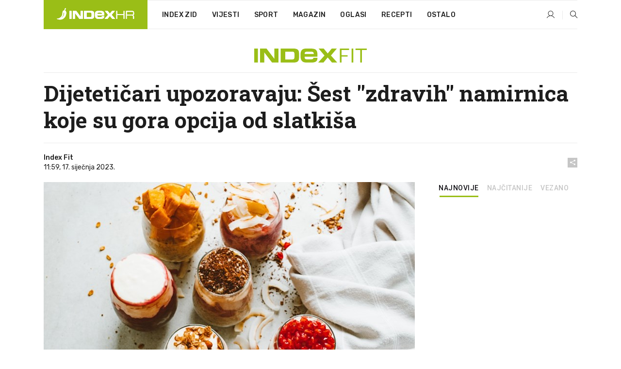

--- FILE ---
content_type: text/html; charset=utf-8
request_url: https://dev2.index.hr/fit/clanak/dijeteticari-upozoravaju-sest-zdravih-namirnica-koje-su-gora-opcija-od-slatkisa/2429753.aspx
body_size: 24318
content:


<!DOCTYPE html>
<html lang="hr">
<head>
    <!--detect slow internet connection-->
<script type="text/javascript">
    var IS_SLOW_INTERNET = false;
    var SLOW_INTERNET_THRESHOLD = 5000;//ms
    var slowLoadTimeout = window.setTimeout(function () {
        IS_SLOW_INTERNET = true;
    }, SLOW_INTERNET_THRESHOLD);

    window.addEventListener('load', function () {
        window.clearTimeout(slowLoadTimeout);
    }, false);
</script>

    <meta charset="utf-8" />
    <meta name="viewport" content="width=device-width,height=device-height, initial-scale=1.0">
    <title>Dijetetičari upozoravaju: Šest ''zdravih'' namirnica koje su gora opcija od slatkiša - Index.hr</title>
    <!--todo: remove on production-->
    <meta name="description" content="IAKO su poznate kao zdrave, ove namirnice zapravo imaju mnogo više šećera nego klasični slatkiši.">
    <meta property="fb:app_id" content="216060115209819">
    <meta name="robots" content="max-image-preview:large">
    <meta name="referrer" content="no-referrer-when-downgrade">

    <link rel="preload" href="//micro.rubiconproject.com/prebid/dynamic/26072.js" as="script" />
    <link rel="preload" href="https://pagead2.googlesyndication.com/tag/js/gpt.js" as="script" />

     <!--adblock detection-->
<script src="/Scripts/adblockDetect/ads.js"></script>
    

<script>
    window.constants = window.constants || {};
    window.constants.statsServiceHost = 'https://stats.index.hr';
    window.constants.socketsHost = 'https://dev-sockets.index.hr';
    window.constants.chatHost = 'https://dev3.index.hr';
    window.constants.interactiveHost = 'https://dev1.index.hr';
    window.constants.ssoAuthority = 'https://dev-sso.index.hr/';
</script>

    <link rel='preconnect' href='https://fonts.googleapis.com' crossorigin>
    <link href="https://fonts.googleapis.com/css2?family=Roboto+Slab:wght@400;500;700;800&family=Roboto:wght@300;400;500;700;900&family=Rubik:wght@300;400;500;600;700&family=EB+Garamond:wght@600;700;800" rel="preload" as="style">
    <link href="https://fonts.googleapis.com/css2?family=Roboto+Slab:wght@400;500;700;800&family=Roboto:wght@300;400;500;700;900&family=Rubik:wght@300;400;500;600;700&family=EB+Garamond:wght@600;700;800" rel="stylesheet">

    

        <link href="/Content/desktop-bundle.min.css?v=c452c297-9cd2-4b01-934a-ee182be7fcd4" rel="preload" as="style" />
        <link href="/Content/desktop-bundle.min.css?v=c452c297-9cd2-4b01-934a-ee182be7fcd4" rel="stylesheet" />

    <link href="/Scripts/desktop-bundle.min.js?v=c452c297-9cd2-4b01-934a-ee182be7fcd4" rel="preload" as="script" />
    <script src="/Scripts/desktop-bundle.min.js?v=c452c297-9cd2-4b01-934a-ee182be7fcd4"></script>

        <!--recover ads, if adblock detected-->
<!--adpushup recovery-->
<script data-cfasync="false" type="text/javascript">
    if (!accountService.UserHasPremium()) {
        (function (w, d) { var s = d.createElement('script'); s.src = '//delivery.adrecover.com/41144/adRecover.js'; s.type = 'text/javascript'; s.async = true; (d.getElementsByTagName('head')[0] || d.getElementsByTagName('body')[0]).appendChild(s); })(window, document);
    }
</script>


    <script>
        if (accountService.UserHasPremium()) {
            const style = document.createElement('style');
            style.textContent = `
                .js-slot-container,
                .js-slot-loader,
                .reserve-height {
                    display: none !important;
                }
            `;
            document.head.appendChild(style);
        }
    </script>

    
<script>
    !function (e, o, n, i) { if (!e) { e = e || {}, window.permutive = e, e.q = []; var t = function () { return ([1e7] + -1e3 + -4e3 + -8e3 + -1e11).replace(/[018]/g, function (e) { return (e ^ (window.crypto || window.msCrypto).getRandomValues(new Uint8Array(1))[0] & 15 >> e / 4).toString(16) }) }; e.config = i || {}, e.config.apiKey = o, e.config.workspaceId = n, e.config.environment = e.config.environment || "production", (window.crypto || window.msCrypto) && (e.config.viewId = t()); for (var g = ["addon", "identify", "track", "trigger", "query", "segment", "segments", "ready", "on", "once", "user", "consent"], r = 0; r < g.length; r++) { var w = g[r]; e[w] = function (o) { return function () { var n = Array.prototype.slice.call(arguments, 0); e.q.push({ functionName: o, arguments: n }) } }(w) } } }(window.permutive, "cd150efe-ff8f-4596-bfca-1c8765fae796", "b4d7f9ad-9746-4daa-b552-8205ef41f49d", { "consentRequired": true });
    window.googletag = window.googletag || {}, window.googletag.cmd = window.googletag.cmd || [], window.googletag.cmd.push(function () { if (0 === window.googletag.pubads().getTargeting("permutive").length) { var e = window.localStorage.getItem("_pdfps"); window.googletag.pubads().setTargeting("permutive", e ? JSON.parse(e) : []); var o = window.localStorage.getItem("permutive-id"); o && (window.googletag.pubads().setTargeting("puid", o), window.googletag.pubads().setTargeting("ptime", Date.now().toString())), window.permutive.config.viewId && window.googletag.pubads().setTargeting("prmtvvid", window.permutive.config.viewId), window.permutive.config.workspaceId && window.googletag.pubads().setTargeting("prmtvwid", window.permutive.config.workspaceId) } });
    
</script>
<script async src="https://b4d7f9ad-9746-4daa-b552-8205ef41f49d.edge.permutive.app/b4d7f9ad-9746-4daa-b552-8205ef41f49d-web.js"></script>


    

<script type="text/javascript" src="https://dev1.index.hr/js/embed/interactive.min.js"></script>
<script>
    var $inin = $inin || {};

    $inin.config = {
        log: false,
        enabled: false
    }

    var $ininque = $ininque || [];

    var userPPID = accountService.GetUserPPID();

    if (userPPID){
        $inin.setClientUserId(userPPID);
    }

    $inin.enable();
</script>

    <!-- Global site tag (gtag.js) - Google Analytics -->
<script type="didomi/javascript" async src="https://www.googletagmanager.com/gtag/js?id=G-5ZTNWH8GVX"></script>
<script>
    window.dataLayer = window.dataLayer || [];
    function gtag() { dataLayer.push(arguments); }
    gtag('js', new Date());

    gtag('config', 'G-5ZTNWH8GVX');
</script>

        <script src="https://freshatl.azurewebsites.net/js/fresh-atl.js" async></script>

    <script>
        var googletag = googletag || {};
        googletag.cmd = googletag.cmd || [];
    </script>

    
        


<!-- Make sure this is inserted before your GPT tag -->
<script>
    var amazonAdSlots = [];

    amazonAdSlots.push({
        slotID: 'DA_L',
        slotName: '/21703950087/DA_fit_L',
        sizes: [[300, 250]]
    });

    amazonAdSlots.push({
        slotID: 'DA_R',
        slotName: '/21703950087/DA_fit_R',
        sizes: [[300, 250]]
    });

    amazonAdSlots.push({
        slotID: 'DA3',
        slotName: '/21703950087/DA3_fit',
        sizes: [[300, 250], [300, 600]]
    });

    amazonAdSlots.push({
        slotID: 'DA4',
        slotName: '/21703950087/DA4_fit',
        sizes: [[970, 90], [728, 90], [970, 250]]
    });


            amazonAdSlots.push({
                slotID: 'dfp-DIA',
                slotName: '/21703950087/DIA_fit',
                sizes: [[761, 152], [760, 200], [300, 250], [620, 350], [760, 150]]
            });

            amazonAdSlots.push({
                slotID: 'DA4',
                slotName: '/21703950087/DA_long',
                sizes: [[300, 250]]
            });
        </script>



    

<script type="text/javascript">
    window.gdprAppliesGlobally = true; (function () {
        function a(e) {
            if (!window.frames[e]) {
                if (document.body && document.body.firstChild) { var t = document.body; var n = document.createElement("iframe"); n.style.display = "none"; n.name = e; n.title = e; t.insertBefore(n, t.firstChild) }
                else { setTimeout(function () { a(e) }, 5) }
            }
        } function e(n, r, o, c, s) {
            function e(e, t, n, a) { if (typeof n !== "function") { return } if (!window[r]) { window[r] = [] } var i = false; if (s) { i = s(e, t, n) } if (!i) { window[r].push({ command: e, parameter: t, callback: n, version: a }) } } e.stub = true; function t(a) {
                if (!window[n] || window[n].stub !== true) { return } if (!a.data) { return }
                var i = typeof a.data === "string"; var e; try { e = i ? JSON.parse(a.data) : a.data } catch (t) { return } if (e[o]) { var r = e[o]; window[n](r.command, r.parameter, function (e, t) { var n = {}; n[c] = { returnValue: e, success: t, callId: r.callId }; a.source.postMessage(i ? JSON.stringify(n) : n, "*") }, r.version) }
            }
            if (typeof window[n] !== "function") { window[n] = e; if (window.addEventListener) { window.addEventListener("message", t, false) } else { window.attachEvent("onmessage", t) } }
        } e("__tcfapi", "__tcfapiBuffer", "__tcfapiCall", "__tcfapiReturn"); a("__tcfapiLocator"); (function (e) {
            var t = document.createElement("script"); t.id = "spcloader"; t.type = "text/javascript"; t.async = true; t.src = "https://sdk.privacy-center.org/" + e + "/loader.js?target=" + document.location.hostname; t.charset = "utf-8"; var n = document.getElementsByTagName("script")[0]; n.parentNode.insertBefore(t, n)
        })("02757520-ed8b-4c54-8bfd-4a5f5548de98")
    })();</script>


<!--didomi-->
<!--end-->


    <script>
        googletag.cmd.push(function() {
                
    googletag.pubads().setTargeting('rubrika', 'fit');
    googletag.pubads().setTargeting('articleId', '2429753');
    googletag.pubads().setTargeting('Rijeci_iz_naslova', ["dijetetičari","upozoravaju","šest","zdravih","namirnica","koje","gora","opcija","slatkiša"]);
    googletag.pubads().setTargeting('chat', 'no');
    googletag.pubads().setTargeting('paragrafX', '4');

    ;


            googletag.pubads().setTargeting('podrubrikaId', ["1570","1572"]);
        

            googletag.pubads().setTargeting('authorId', ["2192"]);
        

            googletag.pubads().setTargeting('tagId', ["2936","39041","40167","1078801"]);
        ;
        });
    </script>

    
<script>
    var mainIndexDomainPath = "https://www.index.hr" + window.location.pathname;

    googletag.cmd.push(function () {
        googletag.pubads().disableInitialLoad();
        googletag.pubads().enableSingleRequest();
        googletag.pubads().collapseEmptyDivs(true);
        googletag.pubads().setTargeting('projekt', 'index');
        googletag.pubads().setTargeting('referer', '');
        googletag.pubads().setTargeting('hostname', 'dev2.index.hr');
        googletag.pubads().setTargeting('ar_1', 'false');
        googletag.pubads().setTargeting('ab_test', '');
        googletag.pubads().setTargeting('prebid', 'demand manager');

        if ('cookieDeprecationLabel' in navigator) {
            navigator.cookieDeprecationLabel.getValue().then((label) => {
                googletag.pubads().setTargeting('TPC', label);
            });
        }
        else {
            googletag.pubads().setTargeting('TPC', 'none');
        }

    });

    googleTagService.AddSlotRenderEndedListener();
</script>
    <script type='text/javascript' src='//static.criteo.net/js/ld/publishertag.js'></script>

    <meta property="og:title" content="Dijeteti&#x10D;ari upozoravaju: &#x160;est &#x27;&#x27;zdravih&#x27;&#x27; namirnica koje su gora opcija od slatki&#x161;a" />
    <meta property="og:description" content="IAKO su poznate kao zdrave, ove namirnice zapravo imaju mnogo vi&#x161;e &#x161;e&#x107;era nego klasi&#x10D;ni slatki&#x161;i." />
    <meta property="og:image" content="https://ip.index.hr/remote/bucket.index.hr/b/index/e9eba106-b503-4a62-a370-4b02135ce20c.jpg?fb_wtrmrk=fit.jpg&amp;width=1200&amp;height=630&amp;mode=crop&amp;format=png" />
    <meta property="og:image:width" content="1200" />
    <meta property="og:image:height" content="630" />

    <meta name="twitter:card" content="summary_large_image">
    <meta name="twitter:site" content="@indexhr">
    <meta name="twitter:title" content="Dijeteti&#x10D;ari upozoravaju: &#x160;est &#x27;&#x27;zdravih&#x27;&#x27; namirnica koje su gora opcija od slatki&#x161;a">
    <meta name="twitter:description" content="IAKO su poznate kao zdrave, ove namirnice zapravo imaju mnogo vi&#x161;e &#x161;e&#x107;era nego klasi&#x10D;ni slatki&#x161;i.">
    <meta name="twitter:image" content="https://ip.index.hr/remote/bucket.index.hr/b/index/e9eba106-b503-4a62-a370-4b02135ce20c.jpg?fb_wtrmrk=fit.jpg&amp;width=1200&amp;height=630&amp;mode=crop&amp;format=png">

    <script type="application/ld&#x2B;json">
        {"@context":"https://schema.org","@type":"WebSite","name":"Index.hr","potentialAction":{"@type":"SearchAction","target":"https://www.index.hr/trazi.aspx?upit={search_term_string}","query-input":"required name=search_term_string"},"url":"https://www.index.hr/"}
    </script>
    <script type="application/ld&#x2B;json">
        {"@context":"https://schema.org","@type":"Organization","name":"Index.hr","sameAs":["https://www.facebook.com/index.hr/","https://twitter.com/indexhr","https://www.youtube.com/channel/UCUp6H4ko32XqnV_6MOPunBA"],"url":"https://www.index.hr/","logo":{"@type":"ImageObject","url":"https://www.index.hr/Content/img/logo/index_logo_112x112.png"}}
    </script>

    <!-- Meta Pixel Code -->
<script>
    !function (f, b, e, v, n, t, s) {
        if (f.fbq) return; n = f.fbq = function () {
            n.callMethod ?
                n.callMethod.apply(n, arguments) : n.queue.push(arguments)
        };
        if (!f._fbq) f._fbq = n; n.push = n; n.loaded = !0; n.version = '2.0';
        n.queue = []; t = b.createElement(e); t.async = !0;
        t.src = v; s = b.getElementsByTagName(e)[0];
        s.parentNode.insertBefore(t, s)
    }(window, document, 'script',
        'https://connect.facebook.net/en_US/fbevents.js');
    fbq('init', '1418122964915670');
    fbq('track', 'PageView');
</script>
<noscript>
    <img height="1" width="1" style="display:none"
         src="https://www.facebook.com/tr?id=1418122964915670&ev=PageView&noscript=1" />
</noscript>
<!-- End Meta Pixel Code -->


    <script src="https://apetite.index.hr/bundles/apetite.js"></script>
    <script>
        var apetite = new AnalyticsPetite({ host: 'https://apetite.index.hr' });
        
                        apetite.setCategory('fit');
                        apetite.setArticleId('a-2429753');

        apetite.collect();
    </script>

    
    <link href="/Content/bootstrap-rating.css" rel="stylesheet" />
    <script async src='https://www.google.com/recaptcha/api.js'></script>

        <link rel="canonical" href="https://dev2.index.hr/fit/clanak/dijeteticari-upozoravaju-sest-zdravih-namirnica-koje-su-gora-opcija-od-slatkisa/2429753.aspx">
        <link rel="alternate" href="https://dev2.index.hr/mobile/fit/clanak/dijeteticari-upozoravaju-sest-zdravih-namirnica-koje-su-gora-opcija-od-slatkisa/2429753.aspx">

    <link rel="og:url" href="https://dev2.index.hr/clanak.aspx?id=2429753">


        <link rel="amphtml" href="https://dev2.index.hr/amp/fit/clanak/dijeteticari-upozoravaju-sest-zdravih-namirnica-koje-su-gora-opcija-od-slatkisa/2429753.aspx">

    <meta property="og:type" content="article" />
    <meta property="og:url" content="https://dev2.index.hr/clanak.aspx?id=2429753">

    <script type="application/ld&#x2B;json">
        {"@context":"https://schema.org","@type":"WebPage","name":"Dijetetičari upozoravaju: Šest ''zdravih'' namirnica koje su gora opcija od slatkiša","description":"IAKO su poznate kao zdrave, ove namirnice zapravo imaju mnogo više šećera nego klasični slatkiši.","url":"https://www.index.hr/","publisher":{"@type":"Organization","name":"Index.hr","sameAs":["https://www.facebook.com/index.hr/","https://twitter.com/indexhr","https://www.youtube.com/channel/UCUp6H4ko32XqnV_6MOPunBA"],"url":"https://www.index.hr/","logo":{"@type":"ImageObject","url":"https://www.index.hr/Content/img/logo/index_logo_112x112.png"}}}
    </script>
    <script type="application/ld&#x2B;json">
        {"@context":"https://schema.org","@type":"BreadcrumbList","itemListElement":[{"@type":"ListItem","name":"Index.hr","item":{"@type":"Thing","@id":"https://www.index.hr"},"position":1},{"@type":"ListItem","name":"Fit","item":{"@type":"Thing","@id":"https://www.index.hr/fit"},"position":2},{"@type":"ListItem","name":"Dijetetičari upozoravaju: Šest ''zdravih'' namirnica koje su gora opcija od slatkiša","item":{"@type":"Thing","@id":"https://www.index.hr/fit/clanak/dijeteticari-upozoravaju-sest-zdravih-namirnica-koje-su-gora-opcija-od-slatkisa/2429753.aspx"},"position":3}]}
    </script>
    <script type="application/ld&#x2B;json">
        {"@context":"https://schema.org","@type":"NewsArticle","name":"Dijetetičari upozoravaju: Šest ''zdravih'' namirnica koje su gora opcija od slatkiša","description":"IAKO su poznate kao zdrave, ove namirnice zapravo imaju mnogo više šećera nego klasični slatkiši.","image":{"@type":"ImageObject","url":"https://ip.index.hr/remote/bucket.index.hr/b/index/e9eba106-b503-4a62-a370-4b02135ce20c.jpg","height":630,"width":1200},"mainEntityOfPage":{"@type":"WebPage","name":"Dijetetičari upozoravaju: Šest ''zdravih'' namirnica koje su gora opcija od slatkiša","description":"IAKO su poznate kao zdrave, ove namirnice zapravo imaju mnogo više šećera nego klasični slatkiši.","url":"https://www.index.hr/fit/clanak/dijeteticari-upozoravaju-sest-zdravih-namirnica-koje-su-gora-opcija-od-slatkisa/2429753.aspx","publisher":{"@type":"Organization","name":"Index.hr","sameAs":["https://www.facebook.com/index.hr/","https://twitter.com/indexhr","https://www.youtube.com/channel/UCUp6H4ko32XqnV_6MOPunBA"],"url":"https://www.index.hr/","logo":{"@type":"ImageObject","url":"https://www.index.hr/Content/img/logo/index_logo_112x112.png"}}},"url":"https://www.index.hr/fit/clanak/dijeteticari-upozoravaju-sest-zdravih-namirnica-koje-su-gora-opcija-od-slatkisa/2429753.aspx","author":{"@type":"Organization","name":"Index.hr","sameAs":["https://www.facebook.com/index.hr/","https://twitter.com/indexhr","https://www.youtube.com/channel/UCUp6H4ko32XqnV_6MOPunBA"],"url":"https://www.index.hr/","logo":{"@type":"ImageObject","url":"https://www.index.hr/Content/img/logo/index_logo_112x112.png"}},"dateModified":"2023-01-17","datePublished":"2023-01-17","headline":"Dijetetičari upozoravaju: Šest ''zdravih'' namirnica koje su gora opcija od slatkiša","isAccessibleForFree":true,"keywords":"prehrana,NEZDRAVA HRANA,debljanje, Trista Best","publisher":{"@type":"Organization","name":"Index.hr","sameAs":["https://www.facebook.com/index.hr/","https://twitter.com/indexhr","https://www.youtube.com/channel/UCUp6H4ko32XqnV_6MOPunBA"],"url":"https://www.index.hr/","logo":{"@type":"ImageObject","url":"https://www.index.hr/Content/img/logo/index_logo_112x112.png"}},"isPartOf":{"@type":["NewsArticle"],"name":"Index.hr","productID":"CAoiEN-u-SQZulOA8lpEXJtZjRU:index_premium"}}
    </script>

    <script src="https://cdnjs.cloudflare.com/ajax/libs/fingerprintjs2/1.6.1/fingerprint2.min.js"></script>

        <link rel="preload" as="image" imagesrcset="https://ip.index.hr/remote/bucket.index.hr/b/index/e9eba106-b503-4a62-a370-4b02135ce20c.jpg?width=765&amp;height=402">

        <script type="text/javascript">
            window._taboola = window._taboola || [];
            _taboola.push({ article: 'auto' });
            !function (e, f, u, i) {
                if (!document.getElementById(i)) {
                    e.async = 1;
                    e.src = u;
                    e.id = i;
                    f.parentNode.insertBefore(e, f);
                }
            }(document.createElement('script'),
                document.getElementsByTagName('script')[0],
                '//cdn.taboola.com/libtrc/indexhr-en/loader.js',
                'tb_loader_script');
            if (window.performance && typeof window.performance.mark == 'function') { window.performance.mark('tbl_ic'); }
        </script>

    <script>
        bridPlayerService.AddKeyValueIntoMacros('rubrika', 'fit');
        bridPlayerService.AddKeyValueIntoMacros('projekt', 'index');
    </script>

</head>
<body>
    <script>
    window.fbAsyncInit = function () {
        FB.init({
            appId: '216060115209819',
            xfbml: true,
            version: 'v19.0'
        });
    };
</script>
<script async defer crossorigin="anonymous" src="https://connect.facebook.net/hr_HR/sdk.js"></script>
    <!--OpenX-->
<iframe src="//u.openx.net/w/1.0/pd?ph=&cb=f866a98e-de1f-466e-942e-5e4f40586338&gdpr=1&gdpr_consent=2" style="display:none;width:0;height:0;border:0; border:none;"></iframe>

        




    <div class="main-container no-padding main-content-bg">
                

<div class="google-billboard-top">
    <!-- /21703950087/DB1 -->
    <div id='DB1' class="js-slot-container" data-css-class="google-box bottom-margin-60">
        <script>
            googletag.cmd.push(function () {
                googletag.defineSlot('/21703950087/DB1', [[970, 250], [970, 500], [970, 90], [728, 90], [800, 250], [1, 1]], 'DB1').addService(googletag.pubads());

                googletag.display('DB1');
            });
        </script>
    </div>
</div>

    </div>

    


<header class="main-menu-container">
    <div class="float-menu no-height" style="" menu-fix-top>
        <div class="main-container no-height clearfix">
            <div class="main-menu no-height">
                    <h1 class="js-logo logo fit-gradient-bg">
                        <img class="main" src="/Content/img/logo/index_main.svg" alt="index.hr" />
                        <img class="small" src="/Content/img/logo/paprika_logo.svg" alt="index.hr" />
                        <a class="homepage-link" href="/" title="index.hr"> </a>
                    </h1>
                <nav class="menu-holder clearfix" aria-label="Glavna navigacija">
                    <ul>
                        <li>
                            <a class="main-text-hover no-drop" href="/zid"> Index Zid</a>
                        </li>

                        <li>
                            <a class="vijesti-text-hover" href="/vijesti">
                                Vijesti
                            </a>
                        </li>
                        <li>
                            <a class="sport-text-hover" href="/sport">
                                Sport
                            </a>
                        </li>
                        <li class="menu-drop">
                            <span class="expandable magazin-text-hover">Magazin</span>
                            <ul class="dropdown-content display-none">
                                <li class="magazin-bg-hover">
                                    <a href="/magazin">
                                        Magazin
                                    </a>
                                </li>
                                <li class="shopping-bg-gradient-hover">
                                    <a href="/shopping">
                                        Shopping
                                    </a>
                                </li>
                                <li class="ljubimci-bg-hover">
                                    <a href="/ljubimci">
                                        Ljubimci
                                    </a>
                                </li>
                                <li class="food-bg-hover">
                                    <a href="/food">
                                        Food
                                    </a>
                                </li>
                                <li class="mame-bg-hover">
                                    <a href="/mame">
                                        Mame
                                    </a>
                                </li>
                                <li class="auto-bg-gradient-hover">
                                    <a href="/auto">
                                        Auto
                                    </a>
                                </li>
                                <li class="fit-bg-hover">
                                    <a href="/fit">
                                        Fit
                                    </a>
                                </li>
                                <li class="chill-bg-hover">
                                    <a href="/chill">
                                        Chill
                                    </a>
                                </li>
                                <li class="horoskop-bg-hover">
                                    <a href="/horoskop">
                                        Horoskop
                                    </a>
                                </li>
                            </ul>
                        </li>
                        <li>
                            <a class="oglasi-text-hover" href="https://www.index.hr/oglasi">
                                Oglasi
                            </a>
                        </li>
                        <li>
                            <a class="recepti-text-hover" href="https://recepti.index.hr">
                                Recepti
                            </a>
                        </li>
                        <li class="menu-drop">
                            <span class="expandable">Ostalo</span>
                            <ul class="dropdown-content ostalo display-none">
                                <li class="main-bg-hover">
                                    <a href="https://jobs.index.hr/">
                                        Zaposli se na Indexu
                                    </a>
                                </li>
                                <li class="lajkhr-bg-hover">
                                    <a href="https://www.index.hr/lajk/">
                                        Lajk.hr
                                    </a>
                                </li>
                                <li class="vjezbe-bg-hover">
                                    <a href="https://vjezbe.index.hr">
                                        Vježbe
                                    </a>
                                </li>
                                <li class="main-bg-hover">
                                    <a href="/info/tecaj">
                                        Tečaj
                                    </a>
                                </li>
                                <li class="main-bg-hover">
                                    <a href="/info/tv">
                                        TV program
                                    </a>
                                </li>
                                <li class="main-bg-hover">
                                    <a href="/info/kino">
                                        Kino
                                    </a>
                                </li>
                                <li class="main-bg-hover">
                                    <a href="/info/vrijeme">
                                        Vrijeme
                                    </a>
                                </li>
                                <li class="kalendar-bg-hover">
                                    <a href="/kalendar">
                                        Kalendar
                                    </a>
                                </li>
                            </ul>
                        </li>
                    </ul>
                    <ul class="right-part">
                        <li id="login-menu" class="menu-drop">
                            


<div id="menu-login"
     v-scope
     v-cloak
     @mounted="onLoad">
    <div v-if="userInfo !== null && userInfo.IsLoggedIn === true">
        <div class="user-menu expandable no-padding">
            <div v-if="userInfo.ProfileImage === null" class="initials-holder separator center-aligner">
                <div class="initials center-aligner">
                    {{userInfo.Initials}}
                </div>
                <div class="user-firstname">
                    {{userInfo.FirstName}}
                </div>
            </div>

            <div v-if="userInfo.ProfileImage !== null" class="avatar separator center-aligner">
                <img :src="'https://ip.index.hr/remote/bucket.index.hr/b/index/' + userInfo.ProfileImage + '?width=20&height=20&mode=crop'" />
                <div class="user-firstname">
                    {{userInfo.FirstName}}
                </div>
            </div>
        </div>
        <ul class="dropdown-content display-none">
            <li class="main-bg-hover">
                <a href="/profil">Moj profil</a>
            </li>
            <li class="main-bg-hover">
                <a :href="'https://dev-sso.index.hr/' + 'account/dashboard?redirect_hint=' + 'https%3A%2F%2Fdev2.index.hr%2Ffit%2Fclanak%2Fdijeteticari-upozoravaju-sest-zdravih-namirnica-koje-su-gora-opcija-od-slatkisa%2F2429753.aspx'">Upravljanje računom</a>
            </li>
            <li class="main-bg-hover">
                <a @click="logout">Odjavite se</a>
            </li>
        </ul>
    </div>

    <div v-if="userInfo === null || userInfo.IsLoggedIn === false" @click="login" class="user-menu no-padding">
        <div class="login-btn separator">
            <i class="index-user-alt"></i>
        </div>
    </div>
</div>

<script>
    PetiteVue.createApp({
        userInfo: {},
        onLoad() {
            var self = this;

            var userInfoCookie = accountService.GetUserInfo();

            var userHasPremium = accountService.UserHasPremium();
            googleEventService.CreateCustomEventGA4("user_data", "has_premium", userHasPremium);

            if (userInfoCookie != null) {
                if (userInfoCookie.HasPremium === undefined) {
                    accountService.DeleteMetaCookie();

                    accountService.CreateMetaCookie()
                    .then(function (response) {
                        self.userInfo = accountService.GetUserInfo();
                    });
                }
                else if (userInfoCookie.IsLoggedIn === true) {
                    userApiService.getPremiumStatus()
                    .then(function (response) {
                        if (response.data.HasPremium != userInfoCookie.HasPremium) {
                            accountService.DeleteMetaCookie();

                            accountService.CreateMetaCookie()
                            .then(function (response) {
                                self.userInfo = accountService.GetUserInfo();
                            });
                        }
                    });
                }
                else {
                    self.userInfo = accountService.GetUserInfo();
                }
            }
            else {
                accountService.CreateMetaCookie()
                .then(function (response) {
                    self.userInfo = accountService.GetUserInfo();
                });
            }
        },
        login() {
            globalDirectives.ShowLoginPopup()
        },
        logout() {
            accountService.Logout('/profil/odjava')
        }
    }).mount("#menu-login");
</script>

                        </li>
                        <li>
                            <a href="/trazi.aspx" class="menu-icon btn-open-search"><i class="index-magnifier"></i></a>
                        </li>
                    </ul>
                </nav>
            </div>
        </div>
    </div>

        



</header>


        <div class="dfp-left-column">
            

<!-- /21703950087/D_sky_L -->
<div id='D_sky_L' class="js-slot-container" data-css-class="google-box">
    <script>
        googletag.cmd.push(function () {
            googletag.defineSlot('/21703950087/D_sky_L', [[300, 600], [160, 600]], 'D_sky_L').addService(googletag.pubads());
            googletag.display('D_sky_L');
        });
    </script>
</div>
        </div>

    <main>
        







    


<div class="js-slot-container" data-has-close-btn="true">
    <div class="js-slot-close-btn dfp-close-btn dfp-close-btn-fixed display-none">
        <div class="close-btn-creative">
            <i class="index-close"></i>
        </div>
    </div>

    <!-- /21703950087/D_sticky -->
    <div id='D_sticky' class="js-slot-holder" data-css-class="google-box bottom-sticky">
        <script>
            googletag.cmd.push(function () {
                googletag.defineSlot('/21703950087/D_sticky_all', [[1200, 150], [728, 90], [970, 250], [970, 90], [1, 1]], 'D_sticky').addService(googletag.pubads());

                googletag.display('D_sticky');
            });
        </script>
    </div>
</div>



<style>
    .main-container {
        max-width: 1140px;
    }

    .dfp-left-column {
        margin-right: 570px;
    }

    .dfp-right-column {
        margin-left: 570px;
    }
</style>

<article class="article-container"  data-breakrows="4" data-author="[2192]">
    <div class="article-header-code">
        
    </div>

    <div class="article-holder main-container main-content-bg higher-content-s">




            

<a href="/fit" class="header-banner-container">
    <img src="/Content/img/logo/index_color_fit.svg" />
</a>


        <header class="article-title-holder">
            


<h1 class="fit-text-parsed title js-main-title">
    Dijetetičari upozoravaju: Šest ''zdravih'' namirnica koje su gora opcija od slatkiša
</h1>

<div class="article-info flex">
    <div class="author-holder flex">

        <div class="flex-1">
                <div class="author-name flex">
                    Index Fit

                </div>

            <div>
                11:59, 17. sije&#x10D;nja 2023.
            </div>
        </div>
    </div>
    <div class="social-holder flex">
        <div class="other"><i class="index-share"></i></div>
        


<div class="share-buttons-holder display-none clearfix">
    <div class="facebook-bg share-button" share-button data-share-action="facebook" data-article-id="2429753" data-facebook-url="https://dev2.index.hr/clanak.aspx?id=2429753">
        <i class="index-facebook"></i>
    </div>

    <script type="text/javascript" async src="https://platform.twitter.com/widgets.js"></script>
    <a class="share-button x-bg" share-button data-share-action="twitter" data-article-id="2429753" href="https://twitter.com/intent/tweet?url=https://dev2.index.hr/clanak.aspx?id=2429753&via=indexhr&text=Dijeteti&#x10D;ari upozoravaju: &#x160;est &#x27;&#x27;zdravih&#x27;&#x27; namirnica koje su gora opcija od slatki&#x161;a&size=large">
        <i class="index-x"></i>
    </a>

    <script type="text/javascript" async defer src="//assets.pinterest.com/js/pinit.js"></script>

    <a class="share-button pinterest-bg pin-it-button" share-button data-share-action="pinterest" data-article-id="2429753" href="http://pinterest.com/pin/create/button/?url=https://dev2.index.hr/clanak.aspx?id=2429753&media=https://ip.index.hr/remote/bucket.index.hr/b/index/e9eba106-b503-4a62-a370-4b02135ce20c.jpg&description=Dijeteti&#x10D;ari upozoravaju: &#x160;est &#x27;&#x27;zdravih&#x27;&#x27; namirnica koje su gora opcija od slatki&#x161;a" data-pin-custom="true">
        <i class="index-pinterest"></i>
    </a>

    <a class="share-button gplus-bg" share-button data-share-action="gplus" data-article-id="2429753" href="https://plus.google.com/share?url=https://dev2.index.hr/clanak.aspx?id=2429753" onclick="javascript:window.open(this.href,'', 'menubar=no,toolbar=no,resizable=yes,scrollbars=yes,height=600,width=400');return false;">
        <i class="index-gplus"></i>
    </a>

    <a class="share-button linkedin-bg" share-button data-share-action="linkedin" data-article-id="2429753" href="https://www.linkedin.com/shareArticle?mini=true&url=https://dev2.index.hr/clanak.aspx?id=2429753&title=Dijeteti&#x10D;ari upozoravaju: &#x160;est &#x27;&#x27;zdravih&#x27;&#x27; namirnica koje su gora opcija od slatki&#x161;a&summary=IAKO su poznate kao zdrave, ove namirnice zapravo imaju mnogo vi&#x161;e &#x161;e&#x107;era nego klasi&#x10D;ni slatki&#x161;i.&source=Index.hr" onclick="javascript:window.open(this.href,'', 'menubar=no,toolbar=no,resizable=yes,scrollbars=yes,height=400,width=600');return false;">
        <i class="index-linkedIn"></i>
    </a>

    <a class="share-button mail-bg" share-button data-share-action="mail" data-article-id="2429753" href="mailto:?subject=Dijeteti&#x10D;ari upozoravaju: &#x160;est &#x27;&#x27;zdravih&#x27;&#x27; namirnica koje su gora opcija od slatki&#x161;a&body=https%3A%2F%2Fdev2.index.hr%2Fclanak.aspx%3Fid%3D2429753" target="_blank">
        <i class="index-mail"></i>
    </a>

    <div class="share-button btn-close">
        <i class="index-close"></i>
    </div>
</div>
    </div>
</div>


        </header>

        <div class="top-part flex">
            <div class="left-part">
                        

<figure class="img-container">
        <div class="img-holder" style="padding-bottom: 52.55%;">
            <img class="img-responsive" src="https://ip.index.hr/remote/bucket.index.hr/b/index/e9eba106-b503-4a62-a370-4b02135ce20c.jpg?width=765&amp;height=402" alt="Dijeteti&#x10D;ari upozoravaju: &#x160;est &#x27;&#x27;zdravih&#x27;&#x27; namirnica koje su gora opcija od slatki&#x161;a" />
        </div>

        <figcaption class="main-img-desc clearfix">
            <span></span>
                <span class="credits">Foto: Pexels</span>
        </figcaption>
</figure>

                <div class="content-holder">

                    <div class="text-holder">
                            

<section class="text fit-link-underline js-smartocto" aria-label="Tekst članka">
    <p>MNOGE različite vrste hrane danas se reklamiraju kao "zdrava" opcija. Neke od tih namirnica imaju opipljive prednosti za životni stil, dolaze prepune vitamina, minerala te drugih pozitivnih hranjivih tvari koje čine veliku razliku u našoj prehrani. S druge strane, neke od tih namirnica pronalaze načine za smanjenje kalorija, soli, šećera i masti, nudeći zdraviju alternativu tradicionalnim verzijama, donosi Eat This.</p>

<p>Dijetetičari naglašavaju kako biste teško pogodili da su neke od onih namirnica koje se često reklamiraju kao "zdrave" zapravo mnogo gore od slatkiša koje toliko uporno izbjegavamo.</p>

<div class="js-slot-container reserve-height-with-disclaimer" data-css-class="dfp-inarticle" data-disclaimer="true" data-css-remove-after-render="reserve-height-with-disclaimer">
        <div class="js-slot-loader main-loader center-aligner">
            <div class="loader-animation"><div></div><div></div><div></div><div></div></div>
        </div>

    <span class="js-slot-disclaimer ad-unit-text display-none">
        Tekst se nastavlja ispod oglasa
    </span>

    <div class="flex no-margin double">
        <!-- /21703950087/DA_L -->
        <div id="DA_L" class="no-margin">
            <script>
                googletag.cmd.push(function () {
                    var slot = googletag.defineSlot('/21703950087/DA_L', [[320, 180], [300, 170], [250, 250], [200, 200], [320, 100], [300, 250], [300, 100], [300, 50], [1, 1]], 'DA_L').addService(googletag.pubads());

                    if ('True' == 'True') {
                        slot.setCollapseEmptyDiv(true, false);
                    }

                    googletag.display('DA_L');
                });
            </script>
        </div>

        <!-- /21703950087/DA_R -->
        <div id="DA_R" class="no-margin">
            <script>
                googletag.cmd.push(function () {
                    var slot = googletag.defineSlot('/21703950087/DA_R', [[320, 180], [300, 170], [250, 250], [200, 200], [320, 100], [300, 250], [300, 100], [300, 50], [1, 1]], 'DA_R').addService(googletag.pubads());

                    if ('True' == 'True') {
                        slot.setCollapseEmptyDiv(true, false);
                    }

                    googletag.display('DA_R');
                });
            </script>
        </div>
    </div>
</div>


<p>No zašto se slatkiši uopće smatraju toliko lošom hranom za naše zdravlje? ''Jedenje slatkiša općenito se smatra nezdravim jer su bogati šećerom i kalorijama, a obično nemaju veliku nutritivnu vrijednost'', objašnjava registrirana dijetetičarka Trista Best. ''Konzumacija previše šećera može dovesti do niza zdravstvenih problema uključujući debljanje, karijes i povećani rizik od određenih kroničnih bolesti, poput dijabetesa tipa 2 ili bolesti srca.''</p>

<p>No pojedine takozvane ''zdrave'' namirnice sadrže još više šećera i umjetnih sastojaka pa su još gore po zdravlje nego slatkiši, upozoravaju dijetetičari. To su:</p>

<ul>
	<li>sušeno voće</li>
	<li>granola</li>
	<li>energetske pločice</li>
	<li>pločice od žitarica</li>
	<li>smrznuti jogurt</li>
	<li>nemasni preljev za salatu.</li>
</ul>

</section>


                        

<div class="article-report-container ">
    <div class="article-report-trigger" data-article-id="2429753">
        <div class="bullet-send-report-icon">
            <i class="index-send"></i>
        </div>
        Znate li nešto više o temi ili želite prijaviti grešku u tekstu? Kliknite <strong>ovdje</strong>.
        </div>
    <div class="popup-holder report-holder display-none">
        <div class="loading-container">
            <span class="img-helper"></span>
            <img src="/Content/img/loader_40px.gif" />
        </div>
    </div>
</div>

                        

<div class="article-call-to-action js-article-call-to-action">
    <div class="subtitle flex text-uppercase fit-text">
        <div class="flex first-part">
            <div class="subtitle__logo js-article-call-to-action-logo">Ovo je <i class="index-logo"></i>.</div>
            <div class="subtitle__nation js-article-call-to-action-nation">Homepage nacije.</div>
        </div>
        <div class="subtitle__visitors js-article-call-to-action-visitors" data-text="0 čitatelja danas."></div>
    </div>
    <div class="bullets">
        <div class="bullet-send-report-icon">
            <i class="index-send"></i>
        </div>
        Imate važnu priču? Javite se na <strong>desk@index.hr</strong> ili klikom <strong><a class="fit-text-hover" href="/posaljite-pricu?index_ref=article_vazna_prica">ovdje</a></strong>. Atraktivne fotografije i videe plaćamo.
    </div>
    <div class="bullets">
        <div class="bullet-send-report-icon">
            <i class="index-send"></i>
        </div>
        Želite raditi na Indexu? Prijavite se <strong><a class="fit-text-hover" href="https://jobs.index.hr?index_ref=article_index_jobs" target="_blank">ovdje</a></strong>.
    </div>
</div>

                        






                        


<div class="reactions-container clearfix">
    <div class="social-holder social-bottom flex">
        <div class="other"><i class="index-share"></i></div>
        


<div class="share-buttons-holder display-none clearfix">
    <div class="facebook-bg share-button" share-button data-share-action="facebook" data-article-id="2429753" data-facebook-url="https://dev2.index.hr/clanak.aspx?id=2429753">
        <i class="index-facebook"></i>
    </div>

    <script type="text/javascript" async src="https://platform.twitter.com/widgets.js"></script>
    <a class="share-button x-bg" share-button data-share-action="twitter" data-article-id="2429753" href="https://twitter.com/intent/tweet?url=https://dev2.index.hr/clanak.aspx?id=2429753&via=indexhr&text=Dijeteti&#x10D;ari upozoravaju: &#x160;est &#x27;&#x27;zdravih&#x27;&#x27; namirnica koje su gora opcija od slatki&#x161;a&size=large">
        <i class="index-x"></i>
    </a>

    <script type="text/javascript" async defer src="//assets.pinterest.com/js/pinit.js"></script>

    <a class="share-button pinterest-bg pin-it-button" share-button data-share-action="pinterest" data-article-id="2429753" href="http://pinterest.com/pin/create/button/?url=https://dev2.index.hr/clanak.aspx?id=2429753&media=https://ip.index.hr/remote/bucket.index.hr/b/index/e9eba106-b503-4a62-a370-4b02135ce20c.jpg&description=Dijeteti&#x10D;ari upozoravaju: &#x160;est &#x27;&#x27;zdravih&#x27;&#x27; namirnica koje su gora opcija od slatki&#x161;a" data-pin-custom="true">
        <i class="index-pinterest"></i>
    </a>

    <a class="share-button gplus-bg" share-button data-share-action="gplus" data-article-id="2429753" href="https://plus.google.com/share?url=https://dev2.index.hr/clanak.aspx?id=2429753" onclick="javascript:window.open(this.href,'', 'menubar=no,toolbar=no,resizable=yes,scrollbars=yes,height=600,width=400');return false;">
        <i class="index-gplus"></i>
    </a>

    <a class="share-button linkedin-bg" share-button data-share-action="linkedin" data-article-id="2429753" href="https://www.linkedin.com/shareArticle?mini=true&url=https://dev2.index.hr/clanak.aspx?id=2429753&title=Dijeteti&#x10D;ari upozoravaju: &#x160;est &#x27;&#x27;zdravih&#x27;&#x27; namirnica koje su gora opcija od slatki&#x161;a&summary=IAKO su poznate kao zdrave, ove namirnice zapravo imaju mnogo vi&#x161;e &#x161;e&#x107;era nego klasi&#x10D;ni slatki&#x161;i.&source=Index.hr" onclick="javascript:window.open(this.href,'', 'menubar=no,toolbar=no,resizable=yes,scrollbars=yes,height=400,width=600');return false;">
        <i class="index-linkedIn"></i>
    </a>

    <a class="share-button mail-bg" share-button data-share-action="mail" data-article-id="2429753" href="mailto:?subject=Dijeteti&#x10D;ari upozoravaju: &#x160;est &#x27;&#x27;zdravih&#x27;&#x27; namirnica koje su gora opcija od slatki&#x161;a&body=https%3A%2F%2Fdev2.index.hr%2Fclanak.aspx%3Fid%3D2429753" target="_blank">
        <i class="index-mail"></i>
    </a>

    <div class="share-button btn-close">
        <i class="index-close"></i>
    </div>
</div>
    </div>
</div>

                            


<nav class="tags-holder" aria-label="Tagovi">
		<a href="/tag/2936/prehrana.aspx"
		   class="fit-bg-hover tag-item ">
			<span class="fit-text hashtag">#</span>prehrana
		</a>
		<a href="/tag/39041/nezdrava-hrana.aspx"
		   class="fit-bg-hover tag-item ">
			<span class="fit-text hashtag">#</span>NEZDRAVA HRANA
		</a>
		<a href="/tag/40167/debljanje.aspx"
		   class="fit-bg-hover tag-item ">
			<span class="fit-text hashtag">#</span>debljanje
		</a>
		<a href="/tag/1078801/trista-best.aspx"
		   class="fit-bg-hover tag-item ">
			<span class="fit-text hashtag">#</span> Trista Best
		</a>

</nav>
                    </div>
                </div>
            </div>
            <aside class="right-part direction-column flex" aria-label="Najnoviji članci">
                <div>
                        

<!-- /21703950087/Box1 -->
<div id='Box1' class="js-slot-container" data-css-class="google-box bottom-margin-50">
    <script>
        googletag.cmd.push(function () {
            googletag.defineSlot('/21703950087/Box1', [[300, 170], [250, 250], [200, 200], [160, 600], [300, 250], [300, 100], [300, 600], [300, 50], [1, 1], 'fluid'], 'Box1').addService(googletag.pubads());

            googletag.display('Box1');
        });
    </script>
</div>



                    

<div class="timeline-side">
    <ul class="nav timeline-tab" timeline-tab role="tablist" data-category="fit" data-category-id="1569">
        <li role="presentation" class="active latest"><a href="#tab-content-latest" aria-controls="tab-content-latest" role="tab" data-toggle="tab"> Najnovije</a></li>
        <li role="presentation" class="most-read"><a href="#tab-content-most-read" aria-controls="tab-content-most-read" role="tab" data-toggle="tab"> Najčitanije</a></li>
        <li role="presentation" class="related"><a href="#tab-content-related" data-id="tab-content-related" aria-controls="tab-content-related" role="tab" data-toggle="tab"> Vezano</a></li>
        <hr class="fit-bg" />
    </ul>
    <div class="tab-content">
        <div role="tabpanel" class="tab-pane active" id="tab-content-latest">
            



        </div>
        <div role="tabpanel" class="tab-pane" id="tab-content-most-read">
            



        </div>
        <div role="tabpanel" class="tab-pane" id="tab-content-related">
            <img class="loading-img" src="/Content/img/loader_40px.gif" />
        </div>
    </div>
</div>


                    <div class="separator-45"></div>
                </div>

                    <div class="bottom-part">
                        <div class="first-box">
                            <div class="sticky">
                                

<!-- /21703950087/Box2 -->
<div id='Box2' class="js-slot-container" data-css-class="google-box">
    <script>
        googletag.cmd.push(function () {
            googletag.defineSlot('/21703950087/Box2', [[300, 250], [300, 600], [160, 600], [300, 200], [1, 1]], 'Box2').addService(googletag.pubads());

            googletag.display('Box2');
        });
    </script>
</div>

                            </div>
                        </div>

                    </div>
            </aside>
        </div>
    </div>

    <section class="article-read-more-container main-content-bg main-container" aria-hidden="true">
        <div class="article-read-more-holder main-content-bg">
                

<div id="personalized-article-1" class="bottom-border" aria-hidden="true"
     v-scope
     v-cloak
     @mounted="onLoad">

    <div v-if="isContentPersonalized">
        <div v-if="!isLoaded" class="main-loader center-aligner transparent" style="min-height: 285px;">
            <div>
                <div class="loader-animation"><div></div><div></div><div></div><div></div></div>
                <div class="loading-text">
                    Tražimo sadržaj koji<br />
                    bi Vas mogao zanimati
                </div>
            </div>
        </div>
        <div v-else>
            <h2 class="main-title">Izdvojeno</h2>

            <div class="fit slider">
                <div class="read-more-slider swiper">
                    <div class="swiper-wrapper">
                        <article v-for="article in articles" class="swiper-slide slider-item" :data-item-id="article.id">
                            <a :class="article.rootCategorySlug + '-text-hover scale-img-hover'" :href="'/' + article.rootCategorySlug + '/clanak/' + article.slug + '/' + article.id + '.aspx?index_ref=clanak_izdvojeno_d_' + article.rootCategorySlug">
                                <div class="img-holder">
                                    <img loading="lazy" :src="'https://ip.index.hr/remote/bucket.index.hr/b/index/' + article.mainImage + '?width=270&height=185&mode=crop&anchor=topcenter&scale=both'" :alt="article.MetaTitle" />
                                    <div v-if="article.icon" class="article-icon">
                                        <i :class="'index-' + article.icon"></i>
                                        <div :class="'icon-bg ' + article.rootCategorySlug + '-bg'"></div>
                                    </div>

                                    <div v-if="article.sponsored" class="spon-text">
                                        <span v-if="article.sponsoredDescription">{{article.sponsoredDescription}}</span>
                                        <span v-else>Oglas</span>
                                    </div>
                                </div>
                                <h3 v-html="article.htmlParsedTitle" class="title"></h3>
                            </a>
                        </article>
                    </div>
                </div>

                <div class="slider-navigation fit-text">
                    <div class="slider-prev main-content-bg fit-bg-hover"><i class="index-arrow-left"></i></div>
                    <div class="slider-next main-content-bg fit-bg-hover"><i class="index-arrow-right"></i></div>
                </div>
            </div>
        </div>
    </div>
    <div v-else>
        

    <h2 class="main-title">Pro&#x10D;itajte jo&#x161;</h2>

<div class="fit slider">
    <div class="read-more-slider swiper">
        <div class="swiper-wrapper">
                <article class="swiper-slide slider-item">
                    <a class="vijesti-text-hover scale-img-hover" href="/vijesti/clanak/video-zadnji-vlak-za-fiskalizaciju-20-izbjegnite-kazne-dok-jos-mozete/2746078.aspx?index_ref=clanak_procitaj_jos_d">
                        <div class="img-holder">
                            <img loading="lazy" src="https://ip.index.hr/remote/bucket.index.hr/b/index/abcbc807-2ffe-4b94-b6e5-56eb911c12b7.jpg?width=270&height=185&mode=crop&anchor=topcenter&scale=both" alt="VIDEO: Zadnji vlak za Fiskalizaciju 2.0 - izbjegnite kazne dok jo&#x161; mo&#x17E;ete"/>

                        </div>
                        <h3 class="title"><span class='title-parsed-text'>VIDEO</span> : Zadnji vlak za Fiskalizaciju 2.0 - izbjegnite kazne dok još možete</h3>
                    </a>
                </article>
                <article class="swiper-slide slider-item">
                    <a class="magazin-text-hover scale-img-hover" href="/magazin/clanak/sve-za-imunitet-u-tvojoj-ljekarni-do-80-poklon/2749063.aspx?index_ref=clanak_procitaj_jos_d">
                        <div class="img-holder">
                            <img loading="lazy" src="https://ip.index.hr/remote/bucket.index.hr/b/index/f91ea16c-a96f-4b0b-920f-cfa754693403.png?width=270&height=185&mode=crop&anchor=topcenter&scale=both" alt="Sve za imunitet u Tvojoj Ljekarni do -80% &#x2B; POKLON"/>

                                <div class="spon-text">
                                    OGLAS
                                </div>
                        </div>
                        <h3 class="title">Sve za imunitet u Tvojoj Ljekarni do -80% + POKLON</h3>
                    </a>
                </article>
                <article class="swiper-slide slider-item">
                    <a class="shopping-text-hover scale-img-hover" href="/shopping/clanak/od-obiteljskih-pakiranja-do-parkside-alata-top-ponuda-u-kauflandu/2749178.aspx?index_ref=clanak_procitaj_jos_d">
                        <div class="img-holder">
                            <img loading="lazy" src="https://ip.index.hr/remote/bucket.index.hr/b/index/cb2e186a-2f3e-4153-b0dd-6243fd1fa5e0.jpg?width=270&height=185&mode=crop&anchor=topcenter&scale=both" alt="Od obiteljskih pakiranja do Parkside alata: Top ponuda u Kauflandu"/>

                        </div>
                        <h3 class="title">Od obiteljskih pakiranja do Parkside alata: Top ponuda u Kauflandu</h3>
                    </a>
                </article>

                <div class="swiper-slide slider-item">
                    <a class="fit-text-hover scale-img-hover" href="/fit/clanak/jedna-navika-je-opasnija-za-srce-od-pusenja-cigareta/2751226.aspx?index_ref=clanak_procitaj_jos_d">
                        <div class="img-holder">
                            <img loading="lazy" src="https://ip.index.hr/remote/bucket.index.hr/b/index/7a7e3e55-0b0a-439c-9d62-b736f24962ce.png?width=270&height=185&mode=crop&anchor=topcenter&scale=both" alt="Jedna navika je opasnija za srce od pu&#x161;enja cigareta"/>

                        </div>
                        <h3 class="title">Jedna navika je opasnija za srce od pušenja cigareta</h3>
                    </a>
                </div>
                <div class="swiper-slide slider-item">
                    <a class="fit-text-hover scale-img-hover" href="/fit/clanak/stomatolog-najbolja-vodica-za-ispiranje-usta-je-gotovo-besplatna-i-imate-je-kod-kuce/2751140.aspx?index_ref=clanak_procitaj_jos_d">
                        <div class="img-holder">
                            <img loading="lazy" src="https://ip.index.hr/remote/bucket.index.hr/b/index/4b76001e-4da6-4213-a666-c4650e82f070.png?width=270&height=185&mode=crop&anchor=topcenter&scale=both" alt="Stomatolog: Najbolja vodica za ispiranje usta je gotovo besplatna i imate je kod ku&#x107;e"/>

                        </div>
                        <h3 class="title">Stomatolog: Najbolja vodica za ispiranje usta je gotovo besplatna i imate je kod kuće</h3>
                    </a>
                </div>
                <div class="swiper-slide slider-item">
                    <a class="fit-text-hover scale-img-hover" href="/fit/clanak/endokrinologinja-ovo-je-najbolja-vrsta-caja-za-regulaciju-secera-u-krvi/2751003.aspx?index_ref=clanak_procitaj_jos_d">
                        <div class="img-holder">
                            <img loading="lazy" src="https://ip.index.hr/remote/bucket.index.hr/b/index/996dcf99-9260-4fbc-bb44-048895dc3b17.png?width=270&height=185&mode=crop&anchor=topcenter&scale=both" alt="Endokrinologinja: Ovo je najbolja vrsta &#x10D;aja za regulaciju &#x161;e&#x107;era u krvi"/>

                        </div>
                        <h3 class="title">Endokrinologinja: Ovo je najbolja vrsta čaja za regulaciju šećera u krvi</h3>
                    </a>
                </div>
                <div class="swiper-slide slider-item">
                    <a class="fit-text-hover scale-img-hover" href="/fit/clanak/lijecnici-otkrili-koliko-trebaju-trajati-dnevne-setnje-nakon-50-godine/2750917.aspx?index_ref=clanak_procitaj_jos_d">
                        <div class="img-holder">
                            <img loading="lazy" src="https://ip.index.hr/remote/bucket.index.hr/b/index/f696dc62-5828-465a-9cb9-f4486ede7718.png?width=270&height=185&mode=crop&anchor=topcenter&scale=both" alt="Lije&#x10D;nici otkrili koliko trebaju trajati dnevne &#x161;etnje nakon 50. godine"/>

                        </div>
                        <h3 class="title">Liječnici otkrili koliko trebaju trajati dnevne šetnje nakon 50. godine</h3>
                    </a>
                </div>
                <div class="swiper-slide slider-item">
                    <a class="fit-text-hover scale-img-hover" href="/fit/clanak/psihijatar-otkriva-tri-rana-znaka-depresije/2751145.aspx?index_ref=clanak_procitaj_jos_d">
                        <div class="img-holder">
                            <img loading="lazy" src="https://ip.index.hr/remote/bucket.index.hr/b/index/af80eb73-4825-430a-92eb-727230118ad6.png?width=270&height=185&mode=crop&anchor=topcenter&scale=both" alt="Psihijatar otkriva tri rana znaka depresije"/>

                        </div>
                        <h3 class="title">Psihijatar otkriva tri rana znaka depresije</h3>
                    </a>
                </div>
                <div class="swiper-slide slider-item">
                    <a class="fit-text-hover scale-img-hover" href="/fit/clanak/neki-ljudi-lakse-lome-kosti-od-drugih-lijecnici-objasnjavaju-zasto/2751142.aspx?index_ref=clanak_procitaj_jos_d">
                        <div class="img-holder">
                            <img loading="lazy" src="https://ip.index.hr/remote/bucket.index.hr/b/index/094970a3-5f27-48ce-9b73-da5c36564a7c.png?width=270&height=185&mode=crop&anchor=topcenter&scale=both" alt="Neki ljudi lak&#x161;e lome kosti od drugih. Lije&#x10D;nici obja&#x161;njavaju za&#x161;to"/>

                        </div>
                        <h3 class="title">Neki ljudi lakše lome kosti od drugih. Liječnici objašnjavaju zašto</h3>
                    </a>
                </div>
                <div class="swiper-slide slider-item">
                    <a class="fit-text-hover scale-img-hover" href="/fit/clanak/kada-je-vjezbanje-postalo-tako-hot/2751151.aspx?index_ref=clanak_procitaj_jos_d">
                        <div class="img-holder">
                            <img loading="lazy" src="https://ip.index.hr/remote/bucket.index.hr/b/index/00c3b225-e226-4fa2-8d14-951e444904cf.png?width=270&height=185&mode=crop&anchor=topcenter&scale=both" alt="Kada je vje&#x17E;banje postalo tako &quot;hot&quot;?"/>

                        </div>
                        <h3 class="title">Kada je vježbanje postalo tako "hot"?</h3>
                    </a>
                </div>
                <div class="swiper-slide slider-item">
                    <a class="fit-text-hover scale-img-hover" href="/fit/clanak/zasto-je-trcanje-zimi-zapravo-jako-dobra-ideja/2751266.aspx?index_ref=clanak_procitaj_jos_d">
                        <div class="img-holder">
                            <img loading="lazy" src="https://ip.index.hr/remote/bucket.index.hr/b/index/aa95b8af-01c0-4630-801f-1c2050e581e4.png?width=270&height=185&mode=crop&anchor=topcenter&scale=both" alt="Za&#x161;to je tr&#x10D;anje zimi zapravo jako dobra ideja?"/>

                        </div>
                        <h3 class="title">Zašto je trčanje zimi zapravo jako dobra ideja?</h3>
                    </a>
                </div>
                <div class="swiper-slide slider-item">
                    <a class="fit-text-hover scale-img-hover" href="/fit/clanak/rani-znakovi-demencije-na-sto-treba-obratiti-paznju/2751041.aspx?index_ref=clanak_procitaj_jos_d">
                        <div class="img-holder">
                            <img loading="lazy" src="https://ip.index.hr/remote/bucket.index.hr/b/index/75d1827a-6233-4bbb-bfdc-bb4256453541.png?width=270&height=185&mode=crop&anchor=topcenter&scale=both" alt="Rani znakovi demencije: Na &#x161;to treba obratiti pa&#x17E;nju?"/>

                        </div>
                        <h3 class="title">Rani znakovi demencije: Na što treba obratiti pažnju?</h3>
                    </a>
                </div>
                <div class="swiper-slide slider-item">
                    <a class="fit-text-hover scale-img-hover" href="/fit/clanak/istrazivaci-ako-spavate-ovoliko-sati-mogli-biste-zivjeti-cetiri-godine-dulje/2751010.aspx?index_ref=clanak_procitaj_jos_d">
                        <div class="img-holder">
                            <img loading="lazy" src="https://ip.index.hr/remote/bucket.index.hr/b/index/2f5fa0ee-6159-42c2-a136-f88e45e2aed4.png?width=270&height=185&mode=crop&anchor=topcenter&scale=both" alt="Istra&#x17E;iva&#x10D;i: Ako spavate ovoliko sati, mogli biste &#x17E;ivjeti &#x10D;etiri godine dulje"/>

                        </div>
                        <h3 class="title">Istraživači: Ako spavate ovoliko sati, mogli biste živjeti četiri godine dulje</h3>
                    </a>
                </div>
                <div class="swiper-slide slider-item">
                    <a class="fit-text-hover scale-img-hover" href="/fit/clanak/najbolje-vrijeme-za-setnju-ako-zelite-sniziti-krvni-tlak-prema-lijecnicima/2750867.aspx?index_ref=clanak_procitaj_jos_d">
                        <div class="img-holder">
                            <img loading="lazy" src="https://ip.index.hr/remote/bucket.index.hr/b/index/592acee9-7e1e-4461-8742-a42ff9efb6db.png?width=270&height=185&mode=crop&anchor=topcenter&scale=both" alt="Najbolje vrijeme za &#x161;etnju ako &#x17E;elite sniziti krvni tlak, prema lije&#x10D;nicima"/>

                        </div>
                        <h3 class="title">Najbolje vrijeme za šetnju ako želite sniziti krvni tlak, prema liječnicima</h3>
                    </a>
                </div>
                <div class="swiper-slide slider-item">
                    <a class="fit-text-hover scale-img-hover" href="/fit/clanak/dijeteticarka-zene-starije-od-40-godina-trebaju-izbjegavati-cetiri-vrste-hrane/2750977.aspx?index_ref=clanak_procitaj_jos_d">
                        <div class="img-holder">
                            <img loading="lazy" src="https://ip.index.hr/remote/bucket.index.hr/b/index/bd82f9e4-089c-4017-80f0-56b863e56516.png?width=270&height=185&mode=crop&anchor=topcenter&scale=both" alt="Dijeteti&#x10D;arka: &#x17D;ene starije od 40 godina trebaju izbjegavati &#x10D;etiri vrste hrane"/>

                        </div>
                        <h3 class="title">Dijetetičarka: Žene starije od 40 godina trebaju izbjegavati četiri vrste hrane</h3>
                    </a>
                </div>
                <div class="swiper-slide slider-item">
                    <a class="fit-text-hover scale-img-hover" href="/fit/clanak/balzam-ne-pomaze-dermatolog-objasnio-zasto-usne-pucaju-i-kad-treba-lijecniku/2751200.aspx?index_ref=clanak_procitaj_jos_d">
                        <div class="img-holder">
                            <img loading="lazy" src="https://ip.index.hr/remote/bucket.index.hr/b/index/c0124199-b964-407a-b177-346d2d4574f6.png?width=270&height=185&mode=crop&anchor=topcenter&scale=both" alt="Balzam ne poma&#x17E;e? Dermatolog objasnio za&#x161;to usne pucaju i kad treba lije&#x10D;niku"/>

                        </div>
                        <h3 class="title">Balzam ne pomaže? Dermatolog objasnio zašto usne pucaju i kad treba liječniku</h3>
                    </a>
                </div>
                <div class="swiper-slide slider-item">
                    <a class="fit-text-hover scale-img-hover" href="/fit/clanak/onkoloski-dijeteticari-otkrili-koje-je-povrce-najvaznije-u-prevenciji-raka/2750531.aspx?index_ref=clanak_procitaj_jos_d">
                        <div class="img-holder">
                            <img loading="lazy" src="https://ip.index.hr/remote/bucket.index.hr/b/index/54925673-7bca-4b63-8b3d-70e10b05b644.png?width=270&height=185&mode=crop&anchor=topcenter&scale=both" alt="Onkolo&#x161;ki dijeteti&#x10D;ari otkrili koje je povr&#x107;e najva&#x17E;nije u prevenciji raka"/>

                        </div>
                        <h3 class="title">Onkološki dijetetičari otkrili koje je povrće najvažnije u prevenciji raka</h3>
                    </a>
                </div>
                <div class="swiper-slide slider-item">
                    <a class="fit-text-hover scale-img-hover" href="/fit/clanak/influencerica-smrsavila-30-kg-pa-otkrila-sedam-navika-zbog-kojih-je-bila-pretila/2750842.aspx?index_ref=clanak_procitaj_jos_d">
                        <div class="img-holder">
                            <img loading="lazy" src="https://ip.index.hr/remote/bucket.index.hr/b/index/c3c22a95-0527-4be6-a994-0dba03690287.jpg?width=270&height=185&mode=crop&anchor=topcenter&scale=both" alt="Influencerica smr&#x161;avila 30 kg pa otkrila sedam navika zbog kojih je bila pretila"/>

                        </div>
                        <h3 class="title">Influencerica smršavila 30 kg pa otkrila sedam navika zbog kojih je bila pretila</h3>
                    </a>
                </div>
                <div class="swiper-slide slider-item">
                    <a class="fit-text-hover scale-img-hover" href="/fit/clanak/kako-alkohol-uzrokuje-probavne-smetnje-i-proljev/2750907.aspx?index_ref=clanak_procitaj_jos_d">
                        <div class="img-holder">
                            <img loading="lazy" src="https://ip.index.hr/remote/bucket.index.hr/b/index/81a2fe5d-ffa2-4a50-8f93-bc4b03209e3b.png?width=270&height=185&mode=crop&anchor=topcenter&scale=both" alt="Kako alkohol uzrokuje probavne smetnje i proljev"/>

                        </div>
                        <h3 class="title">Kako alkohol uzrokuje probavne smetnje i proljev</h3>
                    </a>
                </div>
                <div class="swiper-slide slider-item">
                    <a class="fit-text-hover scale-img-hover" href="/fit/clanak/epidemiolog-otkrio-4-prehrambene-navike-za-smanjenje-rizika-od-demencije/2751215.aspx?index_ref=clanak_procitaj_jos_d">
                        <div class="img-holder">
                            <img loading="lazy" src="https://ip.index.hr/remote/bucket.index.hr/b/index/b558df0f-d3c0-4c52-bc62-0bdca5a7f306.png?width=270&height=185&mode=crop&anchor=topcenter&scale=both" alt="Epidemiolog otkrio 4 prehrambene navike za smanjenje rizika od demencije"/>

                        </div>
                        <h3 class="title">Epidemiolog otkrio 4 prehrambene navike za smanjenje rizika od demencije</h3>
                    </a>
                </div>
                <div class="swiper-slide slider-item">
                    <a class="fit-text-hover scale-img-hover" href="/fit/clanak/skriveni-znakovi-stresa-kako-ih-prepoznati-na-vrijeme/2751065.aspx?index_ref=clanak_procitaj_jos_d">
                        <div class="img-holder">
                            <img loading="lazy" src="https://ip.index.hr/remote/bucket.index.hr/b/index/0109a1bb-d64c-4136-869a-30f4ae1e477f.png?width=270&height=185&mode=crop&anchor=topcenter&scale=both" alt="Skriveni znakovi stresa: Kako ih prepoznati na vrijeme"/>

                        </div>
                        <h3 class="title">Skriveni znakovi stresa: Kako ih prepoznati na vrijeme</h3>
                    </a>
                </div>
                <div class="swiper-slide slider-item">
                    <a class="fit-text-hover scale-img-hover" href="/fit/clanak/vjezbala-u-topu-s-efektom-gole-koze-pa-se-pozalila-internet-me-razapeo/2750533.aspx?index_ref=clanak_procitaj_jos_d">
                        <div class="img-holder">
                            <img loading="lazy" src="https://ip.index.hr/remote/bucket.index.hr/b/index/d26be743-2e88-485c-a491-2b3f5feb52b5.jpg?width=270&height=185&mode=crop&anchor=topcenter&scale=both" alt="Vje&#x17E;bala u topu s efektom gole ko&#x17E;e pa se po&#x17E;alila: &quot;Internet me razapeo&quot;"/>
                                <div class="article-icon">
                                    <i class="index-video-circle"></i>
                                    <div class="icon-bg fit-bg"></div>
                                </div>

                        </div>
                        <h3 class="title">Vježbala u topu s efektom gole kože pa se požalila: "Internet me razapeo"</h3>
                    </a>
                </div>
                <div class="swiper-slide slider-item">
                    <a class="fit-text-hover scale-img-hover" href="/fit/clanak/sto-se-dogadja-s-vasim-krvnim-tlakom-kada-svakodnevno-pijete-kavu/2750816.aspx?index_ref=clanak_procitaj_jos_d">
                        <div class="img-holder">
                            <img loading="lazy" src="https://ip.index.hr/remote/bucket.index.hr/b/index/f350f85c-0fef-43ae-85f6-a6d6de21e43b.png?width=270&height=185&mode=crop&anchor=topcenter&scale=both" alt="&#x160;to se doga&#x111;a s va&#x161;im krvnim tlakom kada svakodnevno pijete kavu?"/>

                        </div>
                        <h3 class="title">Što se događa s vašim krvnim tlakom kada svakodnevno pijete kavu?</h3>
                    </a>
                </div>
                <div class="swiper-slide slider-item">
                    <a class="fit-text-hover scale-img-hover" href="/fit/clanak/lijecnici-upozoravaju-svi-stariji-od-40-godina-trebaju-prestati-s-jednom-navikom/2750374.aspx?index_ref=clanak_procitaj_jos_d">
                        <div class="img-holder">
                            <img loading="lazy" src="https://ip.index.hr/remote/bucket.index.hr/b/index/67d9488d-fa32-4e7b-9d96-c5e2cd78e243.png?width=270&height=185&mode=crop&anchor=topcenter&scale=both" alt="Lije&#x10D;nici upozoravaju: Svi stariji od 40 godina trebaju prestati s jednom navikom"/>

                        </div>
                        <h3 class="title">Liječnici upozoravaju: Svi stariji od 40 godina trebaju prestati s jednom navikom</h3>
                    </a>
                </div>
                <div class="swiper-slide slider-item">
                    <a class="fit-text-hover scale-img-hover" href="/fit/clanak/lijeceni-alkoholicar-otkriva-sto-99-ljudi-ne-zna-o-ovisnosti/2750716.aspx?index_ref=clanak_procitaj_jos_d">
                        <div class="img-holder">
                            <img loading="lazy" src="https://ip.index.hr/remote/bucket.index.hr/b/index/384043df-9d5f-4fee-8c44-62f4eaa2838f.jpg?width=270&height=185&mode=crop&anchor=topcenter&scale=both" alt="Lije&#x10D;eni alkoholi&#x10D;ar otkriva &#x161;to 99% ljudi ne zna o ovisnosti"/>
                                <div class="article-icon">
                                    <i class="index-video-circle"></i>
                                    <div class="icon-bg fit-bg"></div>
                                </div>

                        </div>
                        <h3 class="title">Liječeni alkoholičar otkriva što 99% ljudi ne zna o ovisnosti</h3>
                    </a>
                </div>
                <div class="swiper-slide slider-item">
                    <a class="fit-text-hover scale-img-hover" href="/fit/clanak/gotovo-100-pacijenata-ima-cetiri-faktora-rizika-za-srcani-ili-mozdani/2750408.aspx?index_ref=clanak_procitaj_jos_d">
                        <div class="img-holder">
                            <img loading="lazy" src="https://ip.index.hr/remote/bucket.index.hr/b/index/cbebd04d-3e97-416e-bf75-3eb0ef4c760a.png?width=270&height=185&mode=crop&anchor=topcenter&scale=both" alt="Gotovo 100% pacijenata ima &#x10D;etiri faktora rizika za sr&#x10D;ani ili mo&#x17E;dani"/>

                        </div>
                        <h3 class="title">Gotovo 100% pacijenata ima četiri faktora rizika za srčani ili moždani</h3>
                    </a>
                </div>
                <div class="swiper-slide slider-item">
                    <a class="fit-text-hover scale-img-hover" href="/fit/clanak/nutricionisti-cetiri-kombinacije-suplemenata-nikada-ne-smijete-uzimati-zajedno/2750446.aspx?index_ref=clanak_procitaj_jos_d">
                        <div class="img-holder">
                            <img loading="lazy" src="https://ip.index.hr/remote/bucket.index.hr/b/index/48abccbb-5737-4205-87d1-602aa70643b8.png?width=270&height=185&mode=crop&anchor=topcenter&scale=both" alt="Nutricionisti: &#x10C;etiri kombinacije suplemenata nikada ne smijete uzimati zajedno"/>

                        </div>
                        <h3 class="title">Nutricionisti: Četiri kombinacije suplemenata nikada ne smijete uzimati zajedno</h3>
                    </a>
                </div>
                <div class="swiper-slide slider-item">
                    <a class="fit-text-hover scale-img-hover" href="/fit/clanak/koliko-cesto-treba-prati-kosu-pitali-smo-cure-po-zagrebu/2750536.aspx?index_ref=clanak_procitaj_jos_d">
                        <div class="img-holder">
                            <img loading="lazy" src="https://ip.index.hr/remote/bucket.index.hr/b/index/a6916a17-e413-4b9b-ba3c-5900cc7cb306.png?width=270&height=185&mode=crop&anchor=topcenter&scale=both" alt="Koliko &#x10D;esto treba prati kosu? Pitali smo cure po Zagrebu"/>
                                <div class="article-icon">
                                    <i class="index-video-circle"></i>
                                    <div class="icon-bg fit-bg"></div>
                                </div>

                        </div>
                        <h3 class="title">Koliko često treba prati kosu? Pitali smo cure po Zagrebu</h3>
                    </a>
                </div>
                <div class="swiper-slide slider-item">
                    <a class="fit-text-hover scale-img-hover" href="/fit/clanak/sest-pica-koja-biste-trebali-izbjegavati-za-bolji-kolesterol/2750967.aspx?index_ref=clanak_procitaj_jos_d">
                        <div class="img-holder">
                            <img loading="lazy" src="https://ip.index.hr/remote/bucket.index.hr/b/index/aa3fa987-e61e-48e5-9c95-c7a40f98e32a.png?width=270&height=185&mode=crop&anchor=topcenter&scale=both" alt="&#x160;est pi&#x107;a koja biste trebali izbjegavati za bolji kolesterol"/>

                        </div>
                        <h3 class="title">Šest pića koja biste trebali izbjegavati za bolji kolesterol</h3>
                    </a>
                </div>
                <div class="swiper-slide slider-item">
                    <a class="fit-text-hover scale-img-hover" href="/fit/clanak/osoba-koja-je-prirodno-izgubila-60-kg-otkrila-pravilo-koje-je-sve-promijenilo/2750351.aspx?index_ref=clanak_procitaj_jos_d">
                        <div class="img-holder">
                            <img loading="lazy" src="https://ip.index.hr/remote/bucket.index.hr/b/index/693ddca8-9541-49fb-99bf-26e7d1c90234.png?width=270&height=185&mode=crop&anchor=topcenter&scale=both" alt="Osoba koja je prirodno izgubila 60 kg otkrila pravilo koje je sve promijenilo"/>

                        </div>
                        <h3 class="title">Osoba koja je prirodno izgubila 60 kg otkrila pravilo koje je sve promijenilo</h3>
                    </a>
                </div>
                <div class="swiper-slide slider-item">
                    <a class="fit-text-hover scale-img-hover" href="/fit/clanak/zasto-previse-zdrave-hrane-ometa-gubitak-kilograma/2750939.aspx?index_ref=clanak_procitaj_jos_d">
                        <div class="img-holder">
                            <img loading="lazy" src="https://ip.index.hr/remote/bucket.index.hr/b/index/0ce389d7-1feb-4610-ab9d-153ad9bae945.png?width=270&height=185&mode=crop&anchor=topcenter&scale=both" alt="Za&#x161;to previ&#x161;e zdrave hrane ometa gubitak kilograma?"/>

                        </div>
                        <h3 class="title">Zašto previše zdrave hrane ometa gubitak kilograma?</h3>
                    </a>
                </div>
                <div class="swiper-slide slider-item">
                    <a class="fit-text-hover scale-img-hover" href="/fit/clanak/koliko-puta-dnevno-je-normalno-mokriti-ovisno-o-dobi/2750738.aspx?index_ref=clanak_procitaj_jos_d">
                        <div class="img-holder">
                            <img loading="lazy" src="https://ip.index.hr/remote/bucket.index.hr/b/index/6f08065c-9e33-452d-a4a3-f5c2331127c3.png?width=270&height=185&mode=crop&anchor=topcenter&scale=both" alt="Koliko puta dnevno je normalno mokriti ovisno o dobi?"/>

                        </div>
                        <h3 class="title">Koliko puta dnevno je normalno mokriti ovisno o dobi?</h3>
                    </a>
                </div>
                <div class="swiper-slide slider-item">
                    <a class="fit-text-hover scale-img-hover" href="/fit/clanak/kljucni-nutrijenti-za-zdravlje-nakon-50-godine-zivota/2750198.aspx?index_ref=clanak_procitaj_jos_d">
                        <div class="img-holder">
                            <img loading="lazy" src="https://ip.index.hr/remote/bucket.index.hr/b/index/9a46d9c1-1bee-4e1e-9efc-82e2e0544598.png?width=270&height=185&mode=crop&anchor=topcenter&scale=both" alt="Klju&#x10D;ni nutrijenti za zdravlje nakon 50. godine &#x17E;ivota"/>

                        </div>
                        <h3 class="title">Ključni nutrijenti za zdravlje nakon 50. godine života</h3>
                    </a>
                </div>
        </div>
    </div>

    <div class="slider-navigation fit-text">
        <div class="slider-prev main-content-bg fit-bg-hover"><i class="index-arrow-left"></i></div>
        <div class="slider-next main-content-bg fit-bg-hover"><i class="index-arrow-right"></i></div>
    </div>
</div>



    </div>
</div>

<script>
    PetiteVue.createApp({
        isLoaded: false,
        isContentPersonalized: true,
        articles: [],
        componentId: "personalized-article-1",
        componentKey: "personalized-article",
        articlesTake: 10,
        minArticles: 4,
        minCohorts: 2,
        isPermutiveReady: false,
        failSafeTimeoutMs: 5000,
        onLoad() {
            var self = this;

            var element = document.getElementById(self.componentId);

            var observerOptions = {
                root: null,
                rootMargin: '50%',
                threshold: 0
            };

            function observerCallback(entries, observer) {
                entries.forEach(function (entry) {
                    if (entry.isIntersecting) {
                        //get personalized articles when component is closer
                        self.showArticles(entry.target);

                        componentObserver.unobserve(entry.target);
                    }
                });
            }

            var componentObserver = new IntersectionObserver(observerCallback, observerOptions);
            componentObserver.observe(element);
        },
        showArticles(componentEl) {
            var self = this;

            setTimeout(function () {
                if (self.isPermutiveReady == false) {
                    self.isLoaded = true;
                    self.isContentPersonalized = false;

                    self.sendGAEvent();

                    self.initReadMoreSlider(componentEl);
                }
            }, self.failSafeTimeoutMs);

            permutive.ready(function () {
                if (!self.isLoaded) {
                    self.isPermutiveReady = true;

                    permutive.segments((segments) => {
                        //needs 2 or more cohorts
                        if (segments && segments.length >= self.minCohorts) {
                            //check indexedDb for recent opened articles
                            indexedDbService.openDatabase().then(o => {
                                var indexedDbPromises = [
                                    indexedDbService.getRecentTags(72),
                                    indexedDbService.getRecentArticles(72),
                                    indexedDbService.getRecentDisplayedArticles(72, self.componentKey, 5)
                                ];

                                Promise.all(indexedDbPromises).then((values) => {
                                    var recentTags = values[0];
                                    var recentArticles = values[1];
                                    var recentDisplayedArticles = values[2];

                                    var recentTagIds = recentTags.map(m => m.tagId);

                                    //merge recent opened articles and recent displayed articles
                                    var excludeArticles = recentArticles.concat(recentDisplayedArticles).unique();

                                    //exclude this displayed article
                                    excludeArticles.push(2429753);

                                    //get articles by cohorts
                                    userApiService.getInterestArticles(segments.toString(), recentTagIds.toString(), excludeArticles.toString(), null, self.articlesTake, self.getRootCategories())
                                        .then(function (response) {
                                            self.isLoaded = true;

                                            if (response.data.length < self.minArticles) {
                                                self.isContentPersonalized = false;
                                                self.sendGAEvent();
                                            }
                                            else {
                                                self.articles = response.data;

                                                //observe component visibility and insert articles into indexedDb when element is visible
                                                self.$nextTick(function () {
                                                    self.insertDisplayedArticles(componentEl);
                                                });

                                                self.isContentPersonalized = true;
                                                self.sendGAEvent();
                                            }

                                            self.initReadMoreSlider(componentEl);
                                        }).catch(function (error) {
                                            self.isLoaded = true;
                                            self.isContentPersonalized = false;
                                            self.sendGAEvent();

                                            self.initReadMoreSlider(componentEl);
                                        });
                                });
                            });
                        }
                        else {
                            self.isLoaded = true;
                            self.isContentPersonalized = false;
                            self.sendGAEvent();

                            self.initReadMoreSlider(componentEl);
                        }
                    });
                }
            }, "initialised");
        },
        initReadMoreSlider(componentEl) {
            var self = this;

            self.$nextTick(function () {
                articleService.InitializeReadMoreSliderByElement($(".read-more-slider", componentEl)[0]);
            });
        },
        getRootCategories() {
            var categories = 1569;

            return categories.toString();
        },
        insertDisplayedArticles(componentEl) {
            var self = this;

            var elements = $(".slider-item", componentEl);

            if (elements.length) {
                //when whole element is visible
                var observerOptions = {
                    root: null,
                    threshold: 1.0
                };

                //insert articles into indexedDb when element is visible
                var impressionObserver = new IntersectionObserver((entries, observer) => {
                    entries.forEach(entry => {
                        if (entry.isIntersecting) {
                            indexedDbService.openDatabase().then(o => {
                                var articleId = entry.target.dataset.itemId;

                                if (articleId) {
                                    indexedDbService.addArticleDisplayHistory(articleId, self.componentKey);
                                }
                            });

                            observer.unobserve(entry.target);
                        }
                    })
                }, observerOptions);

                elements.each(function (i, el) {
                    impressionObserver.observe(el);
                });
            }
        },
        sendGAEvent() {
            var self = this;

            if (self.isContentPersonalized) {
                googleEventService.CreateCustomEventGA4("Article_Box", "Izdvojeno_box", 'fit');
            }
            else {
                googleEventService.CreateCustomEventGA4("Article_Box", "ProcitajJos_box", 'fit');
            }
        }
    }).mount("#personalized-article-1");
</script>


                <div class="js-taboola-widget"
     data-mode="thumbnails-a"
     data-container="taboola-article"
     data-placement="Below Article Thumbnails">
</div>
        </div>
    </section>

        


<section id="comments-container" class="comments-container main-content-bg" aria-label="Komentari">
    <div class="comments-holder main-container main-content-bg flex">
        <div class="left-part">

                <div id="comments-entry">
                    <div class="main-loader center-aligner">
                        <div>
                            <div class="loader-animation"><div></div><div></div><div></div><div></div></div>
                            <div class="loading-text">
                                Učitavanje komentara
                            </div>
                        </div>
                    </div>
                </div>
        </div>
        <div class="right-part">
                <div class="sticky">
                    

<!-- /21703950087/DA3 -->
<div id='DA3'>
    <script>
        googletag.cmd.push(function () {
            googletag.defineSlot('/21703950087/DA3', [[300, 170], [250, 250], [200, 200], [160, 600], [300, 250], [300, 100], [300, 600], [300, 50], [1, 1], 'fluid'], 'DA3').addService(googletag.pubads());
            googletag.display('DA3');
        });
    </script>
</div>

                </div>
        </div>
    </div>
</section>
        <section class="article-read-more-container main-content-bg main-container" aria-hidden="true">
            <div class="article-read-more-holder main-content-bg top-border">
                    

<div id="personalized-article-2" class="bottom-border" aria-hidden="true"
     v-scope
     v-cloak
     @mounted="onLoad">

    <div v-if="isContentPersonalized">
        <div v-if="!isLoaded" class="main-loader center-aligner transparent" style="min-height: 285px;">
            <div>
                <div class="loader-animation"><div></div><div></div><div></div><div></div></div>
                <div class="loading-text">
                    Tražimo sadržaj koji<br />
                    bi Vas mogao zanimati
                </div>
            </div>
        </div>
        <div v-else>
            <h2 class="main-title">Izdvojeno</h2>

            <div class="fit slider">
                <div class="read-more-slider swiper">
                    <div class="swiper-wrapper">
                        <article v-for="article in articles" class="swiper-slide slider-item" :data-item-id="article.id">
                            <a :class="article.rootCategorySlug + '-text-hover scale-img-hover'" :href="'/' + article.rootCategorySlug + '/clanak/' + article.slug + '/' + article.id + '.aspx?index_ref=clanak_izdvojeno_d_' + article.rootCategorySlug">
                                <div class="img-holder">
                                    <img loading="lazy" :src="'https://ip.index.hr/remote/bucket.index.hr/b/index/' + article.mainImage + '?width=270&height=185&mode=crop&anchor=topcenter&scale=both'" :alt="article.MetaTitle" />
                                    <div v-if="article.icon" class="article-icon">
                                        <i :class="'index-' + article.icon"></i>
                                        <div :class="'icon-bg ' + article.rootCategorySlug + '-bg'"></div>
                                    </div>

                                    <div v-if="article.sponsored" class="spon-text">
                                        <span v-if="article.sponsoredDescription">{{article.sponsoredDescription}}</span>
                                        <span v-else>Oglas</span>
                                    </div>
                                </div>
                                <h3 v-html="article.htmlParsedTitle" class="title"></h3>
                            </a>
                        </article>
                    </div>
                </div>

                <div class="slider-navigation fit-text">
                    <div class="slider-prev main-content-bg fit-bg-hover"><i class="index-arrow-left"></i></div>
                    <div class="slider-next main-content-bg fit-bg-hover"><i class="index-arrow-right"></i></div>
                </div>
            </div>
        </div>
    </div>
    <div v-else>
        

    <h2 class="main-title">Pro&#x10D;itajte jo&#x161;</h2>

<div class="fit slider">
    <div class="read-more-slider swiper">
        <div class="swiper-wrapper">
                <article class="swiper-slide slider-item">
                    <a class="vijesti-text-hover scale-img-hover" href="/vijesti/clanak/video-zadnji-vlak-za-fiskalizaciju-20-izbjegnite-kazne-dok-jos-mozete/2746078.aspx?index_ref=clanak_procitaj_jos_d">
                        <div class="img-holder">
                            <img loading="lazy" src="https://ip.index.hr/remote/bucket.index.hr/b/index/abcbc807-2ffe-4b94-b6e5-56eb911c12b7.jpg?width=270&height=185&mode=crop&anchor=topcenter&scale=both" alt="VIDEO: Zadnji vlak za Fiskalizaciju 2.0 - izbjegnite kazne dok jo&#x161; mo&#x17E;ete"/>

                        </div>
                        <h3 class="title"><span class='title-parsed-text'>VIDEO</span> : Zadnji vlak za Fiskalizaciju 2.0 - izbjegnite kazne dok još možete</h3>
                    </a>
                </article>
                <article class="swiper-slide slider-item">
                    <a class="magazin-text-hover scale-img-hover" href="/magazin/clanak/sve-za-imunitet-u-tvojoj-ljekarni-do-80-poklon/2749063.aspx?index_ref=clanak_procitaj_jos_d">
                        <div class="img-holder">
                            <img loading="lazy" src="https://ip.index.hr/remote/bucket.index.hr/b/index/f91ea16c-a96f-4b0b-920f-cfa754693403.png?width=270&height=185&mode=crop&anchor=topcenter&scale=both" alt="Sve za imunitet u Tvojoj Ljekarni do -80% &#x2B; POKLON"/>

                                <div class="spon-text">
                                    OGLAS
                                </div>
                        </div>
                        <h3 class="title">Sve za imunitet u Tvojoj Ljekarni do -80% + POKLON</h3>
                    </a>
                </article>
                <article class="swiper-slide slider-item">
                    <a class="shopping-text-hover scale-img-hover" href="/shopping/clanak/od-obiteljskih-pakiranja-do-parkside-alata-top-ponuda-u-kauflandu/2749178.aspx?index_ref=clanak_procitaj_jos_d">
                        <div class="img-holder">
                            <img loading="lazy" src="https://ip.index.hr/remote/bucket.index.hr/b/index/cb2e186a-2f3e-4153-b0dd-6243fd1fa5e0.jpg?width=270&height=185&mode=crop&anchor=topcenter&scale=both" alt="Od obiteljskih pakiranja do Parkside alata: Top ponuda u Kauflandu"/>

                        </div>
                        <h3 class="title">Od obiteljskih pakiranja do Parkside alata: Top ponuda u Kauflandu</h3>
                    </a>
                </article>

                <div class="swiper-slide slider-item">
                    <a class="fit-text-hover scale-img-hover" href="/fit/clanak/jedna-navika-je-opasnija-za-srce-od-pusenja-cigareta/2751226.aspx?index_ref=clanak_procitaj_jos_d">
                        <div class="img-holder">
                            <img loading="lazy" src="https://ip.index.hr/remote/bucket.index.hr/b/index/7a7e3e55-0b0a-439c-9d62-b736f24962ce.png?width=270&height=185&mode=crop&anchor=topcenter&scale=both" alt="Jedna navika je opasnija za srce od pu&#x161;enja cigareta"/>

                        </div>
                        <h3 class="title">Jedna navika je opasnija za srce od pušenja cigareta</h3>
                    </a>
                </div>
                <div class="swiper-slide slider-item">
                    <a class="fit-text-hover scale-img-hover" href="/fit/clanak/stomatolog-najbolja-vodica-za-ispiranje-usta-je-gotovo-besplatna-i-imate-je-kod-kuce/2751140.aspx?index_ref=clanak_procitaj_jos_d">
                        <div class="img-holder">
                            <img loading="lazy" src="https://ip.index.hr/remote/bucket.index.hr/b/index/4b76001e-4da6-4213-a666-c4650e82f070.png?width=270&height=185&mode=crop&anchor=topcenter&scale=both" alt="Stomatolog: Najbolja vodica za ispiranje usta je gotovo besplatna i imate je kod ku&#x107;e"/>

                        </div>
                        <h3 class="title">Stomatolog: Najbolja vodica za ispiranje usta je gotovo besplatna i imate je kod kuće</h3>
                    </a>
                </div>
                <div class="swiper-slide slider-item">
                    <a class="fit-text-hover scale-img-hover" href="/fit/clanak/endokrinologinja-ovo-je-najbolja-vrsta-caja-za-regulaciju-secera-u-krvi/2751003.aspx?index_ref=clanak_procitaj_jos_d">
                        <div class="img-holder">
                            <img loading="lazy" src="https://ip.index.hr/remote/bucket.index.hr/b/index/996dcf99-9260-4fbc-bb44-048895dc3b17.png?width=270&height=185&mode=crop&anchor=topcenter&scale=both" alt="Endokrinologinja: Ovo je najbolja vrsta &#x10D;aja za regulaciju &#x161;e&#x107;era u krvi"/>

                        </div>
                        <h3 class="title">Endokrinologinja: Ovo je najbolja vrsta čaja za regulaciju šećera u krvi</h3>
                    </a>
                </div>
                <div class="swiper-slide slider-item">
                    <a class="fit-text-hover scale-img-hover" href="/fit/clanak/lijecnici-otkrili-koliko-trebaju-trajati-dnevne-setnje-nakon-50-godine/2750917.aspx?index_ref=clanak_procitaj_jos_d">
                        <div class="img-holder">
                            <img loading="lazy" src="https://ip.index.hr/remote/bucket.index.hr/b/index/f696dc62-5828-465a-9cb9-f4486ede7718.png?width=270&height=185&mode=crop&anchor=topcenter&scale=both" alt="Lije&#x10D;nici otkrili koliko trebaju trajati dnevne &#x161;etnje nakon 50. godine"/>

                        </div>
                        <h3 class="title">Liječnici otkrili koliko trebaju trajati dnevne šetnje nakon 50. godine</h3>
                    </a>
                </div>
                <div class="swiper-slide slider-item">
                    <a class="fit-text-hover scale-img-hover" href="/fit/clanak/psihijatar-otkriva-tri-rana-znaka-depresije/2751145.aspx?index_ref=clanak_procitaj_jos_d">
                        <div class="img-holder">
                            <img loading="lazy" src="https://ip.index.hr/remote/bucket.index.hr/b/index/af80eb73-4825-430a-92eb-727230118ad6.png?width=270&height=185&mode=crop&anchor=topcenter&scale=both" alt="Psihijatar otkriva tri rana znaka depresije"/>

                        </div>
                        <h3 class="title">Psihijatar otkriva tri rana znaka depresije</h3>
                    </a>
                </div>
                <div class="swiper-slide slider-item">
                    <a class="fit-text-hover scale-img-hover" href="/fit/clanak/neki-ljudi-lakse-lome-kosti-od-drugih-lijecnici-objasnjavaju-zasto/2751142.aspx?index_ref=clanak_procitaj_jos_d">
                        <div class="img-holder">
                            <img loading="lazy" src="https://ip.index.hr/remote/bucket.index.hr/b/index/094970a3-5f27-48ce-9b73-da5c36564a7c.png?width=270&height=185&mode=crop&anchor=topcenter&scale=both" alt="Neki ljudi lak&#x161;e lome kosti od drugih. Lije&#x10D;nici obja&#x161;njavaju za&#x161;to"/>

                        </div>
                        <h3 class="title">Neki ljudi lakše lome kosti od drugih. Liječnici objašnjavaju zašto</h3>
                    </a>
                </div>
                <div class="swiper-slide slider-item">
                    <a class="fit-text-hover scale-img-hover" href="/fit/clanak/kada-je-vjezbanje-postalo-tako-hot/2751151.aspx?index_ref=clanak_procitaj_jos_d">
                        <div class="img-holder">
                            <img loading="lazy" src="https://ip.index.hr/remote/bucket.index.hr/b/index/00c3b225-e226-4fa2-8d14-951e444904cf.png?width=270&height=185&mode=crop&anchor=topcenter&scale=both" alt="Kada je vje&#x17E;banje postalo tako &quot;hot&quot;?"/>

                        </div>
                        <h3 class="title">Kada je vježbanje postalo tako "hot"?</h3>
                    </a>
                </div>
                <div class="swiper-slide slider-item">
                    <a class="fit-text-hover scale-img-hover" href="/fit/clanak/zasto-je-trcanje-zimi-zapravo-jako-dobra-ideja/2751266.aspx?index_ref=clanak_procitaj_jos_d">
                        <div class="img-holder">
                            <img loading="lazy" src="https://ip.index.hr/remote/bucket.index.hr/b/index/aa95b8af-01c0-4630-801f-1c2050e581e4.png?width=270&height=185&mode=crop&anchor=topcenter&scale=both" alt="Za&#x161;to je tr&#x10D;anje zimi zapravo jako dobra ideja?"/>

                        </div>
                        <h3 class="title">Zašto je trčanje zimi zapravo jako dobra ideja?</h3>
                    </a>
                </div>
                <div class="swiper-slide slider-item">
                    <a class="fit-text-hover scale-img-hover" href="/fit/clanak/rani-znakovi-demencije-na-sto-treba-obratiti-paznju/2751041.aspx?index_ref=clanak_procitaj_jos_d">
                        <div class="img-holder">
                            <img loading="lazy" src="https://ip.index.hr/remote/bucket.index.hr/b/index/75d1827a-6233-4bbb-bfdc-bb4256453541.png?width=270&height=185&mode=crop&anchor=topcenter&scale=both" alt="Rani znakovi demencije: Na &#x161;to treba obratiti pa&#x17E;nju?"/>

                        </div>
                        <h3 class="title">Rani znakovi demencije: Na što treba obratiti pažnju?</h3>
                    </a>
                </div>
                <div class="swiper-slide slider-item">
                    <a class="fit-text-hover scale-img-hover" href="/fit/clanak/istrazivaci-ako-spavate-ovoliko-sati-mogli-biste-zivjeti-cetiri-godine-dulje/2751010.aspx?index_ref=clanak_procitaj_jos_d">
                        <div class="img-holder">
                            <img loading="lazy" src="https://ip.index.hr/remote/bucket.index.hr/b/index/2f5fa0ee-6159-42c2-a136-f88e45e2aed4.png?width=270&height=185&mode=crop&anchor=topcenter&scale=both" alt="Istra&#x17E;iva&#x10D;i: Ako spavate ovoliko sati, mogli biste &#x17E;ivjeti &#x10D;etiri godine dulje"/>

                        </div>
                        <h3 class="title">Istraživači: Ako spavate ovoliko sati, mogli biste živjeti četiri godine dulje</h3>
                    </a>
                </div>
                <div class="swiper-slide slider-item">
                    <a class="fit-text-hover scale-img-hover" href="/fit/clanak/najbolje-vrijeme-za-setnju-ako-zelite-sniziti-krvni-tlak-prema-lijecnicima/2750867.aspx?index_ref=clanak_procitaj_jos_d">
                        <div class="img-holder">
                            <img loading="lazy" src="https://ip.index.hr/remote/bucket.index.hr/b/index/592acee9-7e1e-4461-8742-a42ff9efb6db.png?width=270&height=185&mode=crop&anchor=topcenter&scale=both" alt="Najbolje vrijeme za &#x161;etnju ako &#x17E;elite sniziti krvni tlak, prema lije&#x10D;nicima"/>

                        </div>
                        <h3 class="title">Najbolje vrijeme za šetnju ako želite sniziti krvni tlak, prema liječnicima</h3>
                    </a>
                </div>
                <div class="swiper-slide slider-item">
                    <a class="fit-text-hover scale-img-hover" href="/fit/clanak/dijeteticarka-zene-starije-od-40-godina-trebaju-izbjegavati-cetiri-vrste-hrane/2750977.aspx?index_ref=clanak_procitaj_jos_d">
                        <div class="img-holder">
                            <img loading="lazy" src="https://ip.index.hr/remote/bucket.index.hr/b/index/bd82f9e4-089c-4017-80f0-56b863e56516.png?width=270&height=185&mode=crop&anchor=topcenter&scale=both" alt="Dijeteti&#x10D;arka: &#x17D;ene starije od 40 godina trebaju izbjegavati &#x10D;etiri vrste hrane"/>

                        </div>
                        <h3 class="title">Dijetetičarka: Žene starije od 40 godina trebaju izbjegavati četiri vrste hrane</h3>
                    </a>
                </div>
                <div class="swiper-slide slider-item">
                    <a class="fit-text-hover scale-img-hover" href="/fit/clanak/balzam-ne-pomaze-dermatolog-objasnio-zasto-usne-pucaju-i-kad-treba-lijecniku/2751200.aspx?index_ref=clanak_procitaj_jos_d">
                        <div class="img-holder">
                            <img loading="lazy" src="https://ip.index.hr/remote/bucket.index.hr/b/index/c0124199-b964-407a-b177-346d2d4574f6.png?width=270&height=185&mode=crop&anchor=topcenter&scale=both" alt="Balzam ne poma&#x17E;e? Dermatolog objasnio za&#x161;to usne pucaju i kad treba lije&#x10D;niku"/>

                        </div>
                        <h3 class="title">Balzam ne pomaže? Dermatolog objasnio zašto usne pucaju i kad treba liječniku</h3>
                    </a>
                </div>
                <div class="swiper-slide slider-item">
                    <a class="fit-text-hover scale-img-hover" href="/fit/clanak/onkoloski-dijeteticari-otkrili-koje-je-povrce-najvaznije-u-prevenciji-raka/2750531.aspx?index_ref=clanak_procitaj_jos_d">
                        <div class="img-holder">
                            <img loading="lazy" src="https://ip.index.hr/remote/bucket.index.hr/b/index/54925673-7bca-4b63-8b3d-70e10b05b644.png?width=270&height=185&mode=crop&anchor=topcenter&scale=both" alt="Onkolo&#x161;ki dijeteti&#x10D;ari otkrili koje je povr&#x107;e najva&#x17E;nije u prevenciji raka"/>

                        </div>
                        <h3 class="title">Onkološki dijetetičari otkrili koje je povrće najvažnije u prevenciji raka</h3>
                    </a>
                </div>
                <div class="swiper-slide slider-item">
                    <a class="fit-text-hover scale-img-hover" href="/fit/clanak/influencerica-smrsavila-30-kg-pa-otkrila-sedam-navika-zbog-kojih-je-bila-pretila/2750842.aspx?index_ref=clanak_procitaj_jos_d">
                        <div class="img-holder">
                            <img loading="lazy" src="https://ip.index.hr/remote/bucket.index.hr/b/index/c3c22a95-0527-4be6-a994-0dba03690287.jpg?width=270&height=185&mode=crop&anchor=topcenter&scale=both" alt="Influencerica smr&#x161;avila 30 kg pa otkrila sedam navika zbog kojih je bila pretila"/>

                        </div>
                        <h3 class="title">Influencerica smršavila 30 kg pa otkrila sedam navika zbog kojih je bila pretila</h3>
                    </a>
                </div>
                <div class="swiper-slide slider-item">
                    <a class="fit-text-hover scale-img-hover" href="/fit/clanak/kako-alkohol-uzrokuje-probavne-smetnje-i-proljev/2750907.aspx?index_ref=clanak_procitaj_jos_d">
                        <div class="img-holder">
                            <img loading="lazy" src="https://ip.index.hr/remote/bucket.index.hr/b/index/81a2fe5d-ffa2-4a50-8f93-bc4b03209e3b.png?width=270&height=185&mode=crop&anchor=topcenter&scale=both" alt="Kako alkohol uzrokuje probavne smetnje i proljev"/>

                        </div>
                        <h3 class="title">Kako alkohol uzrokuje probavne smetnje i proljev</h3>
                    </a>
                </div>
                <div class="swiper-slide slider-item">
                    <a class="fit-text-hover scale-img-hover" href="/fit/clanak/epidemiolog-otkrio-4-prehrambene-navike-za-smanjenje-rizika-od-demencije/2751215.aspx?index_ref=clanak_procitaj_jos_d">
                        <div class="img-holder">
                            <img loading="lazy" src="https://ip.index.hr/remote/bucket.index.hr/b/index/b558df0f-d3c0-4c52-bc62-0bdca5a7f306.png?width=270&height=185&mode=crop&anchor=topcenter&scale=both" alt="Epidemiolog otkrio 4 prehrambene navike za smanjenje rizika od demencije"/>

                        </div>
                        <h3 class="title">Epidemiolog otkrio 4 prehrambene navike za smanjenje rizika od demencije</h3>
                    </a>
                </div>
                <div class="swiper-slide slider-item">
                    <a class="fit-text-hover scale-img-hover" href="/fit/clanak/skriveni-znakovi-stresa-kako-ih-prepoznati-na-vrijeme/2751065.aspx?index_ref=clanak_procitaj_jos_d">
                        <div class="img-holder">
                            <img loading="lazy" src="https://ip.index.hr/remote/bucket.index.hr/b/index/0109a1bb-d64c-4136-869a-30f4ae1e477f.png?width=270&height=185&mode=crop&anchor=topcenter&scale=both" alt="Skriveni znakovi stresa: Kako ih prepoznati na vrijeme"/>

                        </div>
                        <h3 class="title">Skriveni znakovi stresa: Kako ih prepoznati na vrijeme</h3>
                    </a>
                </div>
                <div class="swiper-slide slider-item">
                    <a class="fit-text-hover scale-img-hover" href="/fit/clanak/vjezbala-u-topu-s-efektom-gole-koze-pa-se-pozalila-internet-me-razapeo/2750533.aspx?index_ref=clanak_procitaj_jos_d">
                        <div class="img-holder">
                            <img loading="lazy" src="https://ip.index.hr/remote/bucket.index.hr/b/index/d26be743-2e88-485c-a491-2b3f5feb52b5.jpg?width=270&height=185&mode=crop&anchor=topcenter&scale=both" alt="Vje&#x17E;bala u topu s efektom gole ko&#x17E;e pa se po&#x17E;alila: &quot;Internet me razapeo&quot;"/>
                                <div class="article-icon">
                                    <i class="index-video-circle"></i>
                                    <div class="icon-bg fit-bg"></div>
                                </div>

                        </div>
                        <h3 class="title">Vježbala u topu s efektom gole kože pa se požalila: "Internet me razapeo"</h3>
                    </a>
                </div>
                <div class="swiper-slide slider-item">
                    <a class="fit-text-hover scale-img-hover" href="/fit/clanak/sto-se-dogadja-s-vasim-krvnim-tlakom-kada-svakodnevno-pijete-kavu/2750816.aspx?index_ref=clanak_procitaj_jos_d">
                        <div class="img-holder">
                            <img loading="lazy" src="https://ip.index.hr/remote/bucket.index.hr/b/index/f350f85c-0fef-43ae-85f6-a6d6de21e43b.png?width=270&height=185&mode=crop&anchor=topcenter&scale=both" alt="&#x160;to se doga&#x111;a s va&#x161;im krvnim tlakom kada svakodnevno pijete kavu?"/>

                        </div>
                        <h3 class="title">Što se događa s vašim krvnim tlakom kada svakodnevno pijete kavu?</h3>
                    </a>
                </div>
                <div class="swiper-slide slider-item">
                    <a class="fit-text-hover scale-img-hover" href="/fit/clanak/lijecnici-upozoravaju-svi-stariji-od-40-godina-trebaju-prestati-s-jednom-navikom/2750374.aspx?index_ref=clanak_procitaj_jos_d">
                        <div class="img-holder">
                            <img loading="lazy" src="https://ip.index.hr/remote/bucket.index.hr/b/index/67d9488d-fa32-4e7b-9d96-c5e2cd78e243.png?width=270&height=185&mode=crop&anchor=topcenter&scale=both" alt="Lije&#x10D;nici upozoravaju: Svi stariji od 40 godina trebaju prestati s jednom navikom"/>

                        </div>
                        <h3 class="title">Liječnici upozoravaju: Svi stariji od 40 godina trebaju prestati s jednom navikom</h3>
                    </a>
                </div>
                <div class="swiper-slide slider-item">
                    <a class="fit-text-hover scale-img-hover" href="/fit/clanak/lijeceni-alkoholicar-otkriva-sto-99-ljudi-ne-zna-o-ovisnosti/2750716.aspx?index_ref=clanak_procitaj_jos_d">
                        <div class="img-holder">
                            <img loading="lazy" src="https://ip.index.hr/remote/bucket.index.hr/b/index/384043df-9d5f-4fee-8c44-62f4eaa2838f.jpg?width=270&height=185&mode=crop&anchor=topcenter&scale=both" alt="Lije&#x10D;eni alkoholi&#x10D;ar otkriva &#x161;to 99% ljudi ne zna o ovisnosti"/>
                                <div class="article-icon">
                                    <i class="index-video-circle"></i>
                                    <div class="icon-bg fit-bg"></div>
                                </div>

                        </div>
                        <h3 class="title">Liječeni alkoholičar otkriva što 99% ljudi ne zna o ovisnosti</h3>
                    </a>
                </div>
                <div class="swiper-slide slider-item">
                    <a class="fit-text-hover scale-img-hover" href="/fit/clanak/gotovo-100-pacijenata-ima-cetiri-faktora-rizika-za-srcani-ili-mozdani/2750408.aspx?index_ref=clanak_procitaj_jos_d">
                        <div class="img-holder">
                            <img loading="lazy" src="https://ip.index.hr/remote/bucket.index.hr/b/index/cbebd04d-3e97-416e-bf75-3eb0ef4c760a.png?width=270&height=185&mode=crop&anchor=topcenter&scale=both" alt="Gotovo 100% pacijenata ima &#x10D;etiri faktora rizika za sr&#x10D;ani ili mo&#x17E;dani"/>

                        </div>
                        <h3 class="title">Gotovo 100% pacijenata ima četiri faktora rizika za srčani ili moždani</h3>
                    </a>
                </div>
                <div class="swiper-slide slider-item">
                    <a class="fit-text-hover scale-img-hover" href="/fit/clanak/nutricionisti-cetiri-kombinacije-suplemenata-nikada-ne-smijete-uzimati-zajedno/2750446.aspx?index_ref=clanak_procitaj_jos_d">
                        <div class="img-holder">
                            <img loading="lazy" src="https://ip.index.hr/remote/bucket.index.hr/b/index/48abccbb-5737-4205-87d1-602aa70643b8.png?width=270&height=185&mode=crop&anchor=topcenter&scale=both" alt="Nutricionisti: &#x10C;etiri kombinacije suplemenata nikada ne smijete uzimati zajedno"/>

                        </div>
                        <h3 class="title">Nutricionisti: Četiri kombinacije suplemenata nikada ne smijete uzimati zajedno</h3>
                    </a>
                </div>
                <div class="swiper-slide slider-item">
                    <a class="fit-text-hover scale-img-hover" href="/fit/clanak/koliko-cesto-treba-prati-kosu-pitali-smo-cure-po-zagrebu/2750536.aspx?index_ref=clanak_procitaj_jos_d">
                        <div class="img-holder">
                            <img loading="lazy" src="https://ip.index.hr/remote/bucket.index.hr/b/index/a6916a17-e413-4b9b-ba3c-5900cc7cb306.png?width=270&height=185&mode=crop&anchor=topcenter&scale=both" alt="Koliko &#x10D;esto treba prati kosu? Pitali smo cure po Zagrebu"/>
                                <div class="article-icon">
                                    <i class="index-video-circle"></i>
                                    <div class="icon-bg fit-bg"></div>
                                </div>

                        </div>
                        <h3 class="title">Koliko često treba prati kosu? Pitali smo cure po Zagrebu</h3>
                    </a>
                </div>
                <div class="swiper-slide slider-item">
                    <a class="fit-text-hover scale-img-hover" href="/fit/clanak/sest-pica-koja-biste-trebali-izbjegavati-za-bolji-kolesterol/2750967.aspx?index_ref=clanak_procitaj_jos_d">
                        <div class="img-holder">
                            <img loading="lazy" src="https://ip.index.hr/remote/bucket.index.hr/b/index/aa3fa987-e61e-48e5-9c95-c7a40f98e32a.png?width=270&height=185&mode=crop&anchor=topcenter&scale=both" alt="&#x160;est pi&#x107;a koja biste trebali izbjegavati za bolji kolesterol"/>

                        </div>
                        <h3 class="title">Šest pića koja biste trebali izbjegavati za bolji kolesterol</h3>
                    </a>
                </div>
                <div class="swiper-slide slider-item">
                    <a class="fit-text-hover scale-img-hover" href="/fit/clanak/osoba-koja-je-prirodno-izgubila-60-kg-otkrila-pravilo-koje-je-sve-promijenilo/2750351.aspx?index_ref=clanak_procitaj_jos_d">
                        <div class="img-holder">
                            <img loading="lazy" src="https://ip.index.hr/remote/bucket.index.hr/b/index/693ddca8-9541-49fb-99bf-26e7d1c90234.png?width=270&height=185&mode=crop&anchor=topcenter&scale=both" alt="Osoba koja je prirodno izgubila 60 kg otkrila pravilo koje je sve promijenilo"/>

                        </div>
                        <h3 class="title">Osoba koja je prirodno izgubila 60 kg otkrila pravilo koje je sve promijenilo</h3>
                    </a>
                </div>
                <div class="swiper-slide slider-item">
                    <a class="fit-text-hover scale-img-hover" href="/fit/clanak/zasto-previse-zdrave-hrane-ometa-gubitak-kilograma/2750939.aspx?index_ref=clanak_procitaj_jos_d">
                        <div class="img-holder">
                            <img loading="lazy" src="https://ip.index.hr/remote/bucket.index.hr/b/index/0ce389d7-1feb-4610-ab9d-153ad9bae945.png?width=270&height=185&mode=crop&anchor=topcenter&scale=both" alt="Za&#x161;to previ&#x161;e zdrave hrane ometa gubitak kilograma?"/>

                        </div>
                        <h3 class="title">Zašto previše zdrave hrane ometa gubitak kilograma?</h3>
                    </a>
                </div>
                <div class="swiper-slide slider-item">
                    <a class="fit-text-hover scale-img-hover" href="/fit/clanak/koliko-puta-dnevno-je-normalno-mokriti-ovisno-o-dobi/2750738.aspx?index_ref=clanak_procitaj_jos_d">
                        <div class="img-holder">
                            <img loading="lazy" src="https://ip.index.hr/remote/bucket.index.hr/b/index/6f08065c-9e33-452d-a4a3-f5c2331127c3.png?width=270&height=185&mode=crop&anchor=topcenter&scale=both" alt="Koliko puta dnevno je normalno mokriti ovisno o dobi?"/>

                        </div>
                        <h3 class="title">Koliko puta dnevno je normalno mokriti ovisno o dobi?</h3>
                    </a>
                </div>
                <div class="swiper-slide slider-item">
                    <a class="fit-text-hover scale-img-hover" href="/fit/clanak/kljucni-nutrijenti-za-zdravlje-nakon-50-godine-zivota/2750198.aspx?index_ref=clanak_procitaj_jos_d">
                        <div class="img-holder">
                            <img loading="lazy" src="https://ip.index.hr/remote/bucket.index.hr/b/index/9a46d9c1-1bee-4e1e-9efc-82e2e0544598.png?width=270&height=185&mode=crop&anchor=topcenter&scale=both" alt="Klju&#x10D;ni nutrijenti za zdravlje nakon 50. godine &#x17E;ivota"/>

                        </div>
                        <h3 class="title">Ključni nutrijenti za zdravlje nakon 50. godine života</h3>
                    </a>
                </div>
        </div>
    </div>

    <div class="slider-navigation fit-text">
        <div class="slider-prev main-content-bg fit-bg-hover"><i class="index-arrow-left"></i></div>
        <div class="slider-next main-content-bg fit-bg-hover"><i class="index-arrow-right"></i></div>
    </div>
</div>



    </div>
</div>

<script>
    PetiteVue.createApp({
        isLoaded: false,
        isContentPersonalized: true,
        articles: [],
        componentId: "personalized-article-2",
        componentKey: "personalized-article",
        articlesTake: 10,
        minArticles: 4,
        minCohorts: 2,
        isPermutiveReady: false,
        failSafeTimeoutMs: 5000,
        onLoad() {
            var self = this;

            var element = document.getElementById(self.componentId);

            var observerOptions = {
                root: null,
                rootMargin: '50%',
                threshold: 0
            };

            function observerCallback(entries, observer) {
                entries.forEach(function (entry) {
                    if (entry.isIntersecting) {
                        //get personalized articles when component is closer
                        self.showArticles(entry.target);

                        componentObserver.unobserve(entry.target);
                    }
                });
            }

            var componentObserver = new IntersectionObserver(observerCallback, observerOptions);
            componentObserver.observe(element);
        },
        showArticles(componentEl) {
            var self = this;

            setTimeout(function () {
                if (self.isPermutiveReady == false) {
                    self.isLoaded = true;
                    self.isContentPersonalized = false;

                    self.sendGAEvent();

                    self.initReadMoreSlider(componentEl);
                }
            }, self.failSafeTimeoutMs);

            permutive.ready(function () {
                if (!self.isLoaded) {
                    self.isPermutiveReady = true;

                    permutive.segments((segments) => {
                        //needs 2 or more cohorts
                        if (segments && segments.length >= self.minCohorts) {
                            //check indexedDb for recent opened articles
                            indexedDbService.openDatabase().then(o => {
                                var indexedDbPromises = [
                                    indexedDbService.getRecentTags(72),
                                    indexedDbService.getRecentArticles(72),
                                    indexedDbService.getRecentDisplayedArticles(72, self.componentKey, 5)
                                ];

                                Promise.all(indexedDbPromises).then((values) => {
                                    var recentTags = values[0];
                                    var recentArticles = values[1];
                                    var recentDisplayedArticles = values[2];

                                    var recentTagIds = recentTags.map(m => m.tagId);

                                    //merge recent opened articles and recent displayed articles
                                    var excludeArticles = recentArticles.concat(recentDisplayedArticles).unique();

                                    //exclude this displayed article
                                    excludeArticles.push(2429753);

                                    //get articles by cohorts
                                    userApiService.getInterestArticles(segments.toString(), recentTagIds.toString(), excludeArticles.toString(), null, self.articlesTake, self.getRootCategories())
                                        .then(function (response) {
                                            self.isLoaded = true;

                                            if (response.data.length < self.minArticles) {
                                                self.isContentPersonalized = false;
                                                self.sendGAEvent();
                                            }
                                            else {
                                                self.articles = response.data;

                                                //observe component visibility and insert articles into indexedDb when element is visible
                                                self.$nextTick(function () {
                                                    self.insertDisplayedArticles(componentEl);
                                                });

                                                self.isContentPersonalized = true;
                                                self.sendGAEvent();
                                            }

                                            self.initReadMoreSlider(componentEl);
                                        }).catch(function (error) {
                                            self.isLoaded = true;
                                            self.isContentPersonalized = false;
                                            self.sendGAEvent();

                                            self.initReadMoreSlider(componentEl);
                                        });
                                });
                            });
                        }
                        else {
                            self.isLoaded = true;
                            self.isContentPersonalized = false;
                            self.sendGAEvent();

                            self.initReadMoreSlider(componentEl);
                        }
                    });
                }
            }, "initialised");
        },
        initReadMoreSlider(componentEl) {
            var self = this;

            self.$nextTick(function () {
                articleService.InitializeReadMoreSliderByElement($(".read-more-slider", componentEl)[0]);
            });
        },
        getRootCategories() {
            var categories = 1569;

            return categories.toString();
        },
        insertDisplayedArticles(componentEl) {
            var self = this;

            var elements = $(".slider-item", componentEl);

            if (elements.length) {
                //when whole element is visible
                var observerOptions = {
                    root: null,
                    threshold: 1.0
                };

                //insert articles into indexedDb when element is visible
                var impressionObserver = new IntersectionObserver((entries, observer) => {
                    entries.forEach(entry => {
                        if (entry.isIntersecting) {
                            indexedDbService.openDatabase().then(o => {
                                var articleId = entry.target.dataset.itemId;

                                if (articleId) {
                                    indexedDbService.addArticleDisplayHistory(articleId, self.componentKey);
                                }
                            });

                            observer.unobserve(entry.target);
                        }
                    })
                }, observerOptions);

                elements.each(function (i, el) {
                    impressionObserver.observe(el);
                });
            }
        },
        sendGAEvent() {
            var self = this;

            if (self.isContentPersonalized) {
                googleEventService.CreateCustomEventGA4("Article_Box", "Izdvojeno_box", 'fit');
            }
            else {
                googleEventService.CreateCustomEventGA4("Article_Box", "ProcitajJos_box", 'fit');
            }
        }
    }).mount("#personalized-article-2");
</script>

            </div>
        </section>
            


<!-- /21703950087/DA4 -->
<div id='DA4' style="background:white" class="js-slot-container" data-css-class="main-container google-box margin-bottom-50">
    <script>
        googletag.cmd.push(function () {
            var slot = googletag.defineSlot('/21703950087/DA4', [[970, 90], [728, 90], [970, 250], [970, 500], [1, 1]], 'DA4').addService(googletag.pubads());


            googletag.display('DA4');
        });
    </script>
</div>


    <div class="article-footer-code">
        
    </div>
</article>


    </main>

        <div class="dfp-right-column">
            

<!-- /21703950087/D_sky_R -->
<div id='D_sky_R' class="js-slot-container" data-css-class="google-box">
    <script>
        googletag.cmd.push(function () {
            googletag.defineSlot('/21703950087/D_sky_R', [[300, 600], [160, 600]], 'D_sky_R').addService(googletag.pubads());
            googletag.display('D_sky_R');
        });
    </script>
</div>
        </div>

    


<div class="popup-overlay-container js-login-popup display-none">
    <div class="popup-holder login-popup-holder">
        <div class="btn-close-popup" close-popup>
            <i class="index-close"></i>
        </div>

        <div class="main-title">
            Prijavite se
        </div>

        <div class="login-section">
            <div class="section-label">
                Brza prijava
            </div>
            <div class="section-desc">
                (traje par sekundi)
            </div>
            <div class="login-social-holder flex">
                <a class="social-btn fb flex" onclick="accountService.Login('/profil/prijava?auth_action=login-facebook&amp;redirectUrl=https%3A%2F%2Fdev2.index.hr%2Ffit%2Fclanak%2Fdijeteticari-upozoravaju-sest-zdravih-namirnica-koje-su-gora-opcija-od-slatkisa%2F2429753.aspx')">
                    <img src="/Content/img/login/fb.svg" /> Facebook
                </a>
                <a class="social-btn google flex" onclick="accountService.Login('/profil/prijava?auth_action=login-google&amp;redirectUrl=https%3A%2F%2Fdev2.index.hr%2Ffit%2Fclanak%2Fdijeteticari-upozoravaju-sest-zdravih-namirnica-koje-su-gora-opcija-od-slatkisa%2F2429753.aspx')">
                    <img src="/Content/img/login/google.svg" /> Google
                </a>
            </div>
        </div>

        <div class="login-section">
            <div class="section-label">Prijava emailom</div>
            <form class="login-form" action="/profil/prijava?redirectUrl=https%3A%2F%2Fdev2.index.hr%2Ffit%2Fclanak%2Fdijeteticari-upozoravaju-sest-zdravih-namirnica-koje-su-gora-opcija-od-slatkisa%2F2429753.aspx" method="post" onsubmit="accountService.OnLoginFormSubmit()">

                <div class="input-holder">
                    <i class="index-mail3"></i>
                    <input type="email" class="input-field" required name="login_hint" placeholder="Unesite email" value="" />
                </div>
                <div class="description">Ako već niste registirani, poslat ćemo vam email s linkom za nastavak registracije.</div>
                <button class="login-btn" type="submit">Prijavite se</button>
            </form>
        </div>

        <div class="disclaimer-holder">
            Kreiranjem i prijavom na račun slažete se s našim <br>
            <a href="https://dev2.index.hr/uvjeti-koristenja">Uvjetima korištenja</a> i <a href="https://dev2.index.hr/uvjeti-koristenja#pravila-o-zastiti-privatnosti">Pravilima o privatnosti</a>
        </div>
    </div>
</div>

    <footer>
        <footer class="main-footer main-container main-content-bg clearfix">
    <a class="logo" href="/"><img class="logo-img" src="/Content/img/logo/logo_footer_196x29.svg" /></a>
    <nav class="list-holder flex">
        <ul>
            <li class="heading">
                <a class="vijesti-text-hover" href="/vijesti">
                    Vijesti
                </a>
            </li>
            <li>
                <a class="vijesti-text-hover" href="/vijesti/rubrika/svijet/23.aspx">
                    Svijet
                </a>
            </li>
            <li>
                <a class="vijesti-text-hover" href="/vijesti/rubrika/hrvatska/22.aspx">
                    Hrvatska
                </a>
            </li>
            <li>
                <a class="vijesti-text-hover" href="/vijesti/rubrika/regija/1540.aspx">
                    Regija
                </a>
            </li>
            <li>
                <a class="vijesti-text-hover" href="/vijesti/rubrika/zagreb/1553.aspx">
                    Zagreb
                </a>
            </li>
            <li>
                <a class="vijesti-text-hover" href="/vijesti/rubrika/nesrece-i-kriminal/46.aspx">
                    Nesreće i kriminal
                </a>
            </li>
            <li>
                <a class="vijesti-text-hover" href="/vijesti/rubrika/znanost/1722.aspx">
                    Znanost
                </a>
            </li>
            <li>
                <a class="kalendar-text-hover" href="/kalendar">
                    Kalendar
                </a>
            </li>
            <li>
                <a class="vijesti-text-hover" href="/afere">
                    Afere
                </a>
            </li>
        </ul>
        <ul>
            <li class="heading">
                <a class="sport-text-hover" href="/sport">
                    Sport
                </a>
            </li>
            <li>
                <a class="sport-text-hover" href="/sport/rubrika/nogomet/1638.aspx">
                    Nogomet
                </a>
            </li>
            <li>
                <a class="sport-text-hover" href="/sport/rubrika/dinamo/5239.aspx">
                    Dinamo
                </a>
            </li>
            <li>
                <a class="sport-text-hover" href="/sport/rubrika/hajduk/5240.aspx">
                    Hajduk
                </a>
            </li>
            <li>
                <a class="sport-text-hover" href="/sport/rubrika/shnl/5204.aspx">
                    SHNL
                </a>
            </li>
            <li>
                <a class="sport-text-hover" href="/sport/rubrika/kosarka/1639.aspx">
                    Košarka
                </a>
            </li>
            <li>
                <a class="sport-text-hover" href="/sport/rubrika/borilacki-sportovi/1662.aspx">
                    Borilački sportovi
                </a>
            </li>
            <li>
                <a class="sport-text-hover" href="/sport/rubrika/ostali-sportovi/1641.aspx">
                    Ostali sportovi
                </a>
            </li>
        </ul>
        <ul>
            <li class="heading">
                <a class="magazin-text-hover" href="/magazin">
                    Magazin
                </a>
            </li>
            <li>
                <a class="shopping-text-hover" href="/shopping">
                    Shopping
                </a>
            </li>
            <li>
                <a class="ljubimci-text-hover" href="/ljubimci">
                    Ljubimci
                </a>
            </li>

            <li>
                <a class="food-text-hover" href="/food">
                    Food
                </a>
            </li>
            <li>
                <a class="mame-text-hover" href="/mame">
                    Mame
                </a>
            </li>
            <li>
                <a class="auto-text-hover" href="/auto">
                    Auto
                </a>
            </li>
            <li>
                <a class="fit-text-hover" href="/fit">
                    Fit
                </a>
            </li>
            <li>
                <a class="chill-text-hover" href="/chill">
                    Chill
                </a>
            </li>
            <li>
                <a class="horoskop-text-hover" href="/horoskop">
                    Horoskop
                </a>
            </li>
        </ul>
        <ul>
            <li class="heading">
                Plus
            </li>
            <li><a class="oglasi-text-hover" href="https://www.index.hr/oglasi/">Oglasi</a></li>
            <li><a class="recepti-text-hover" href="https://recepti.index.hr/">Recepti</a></li>
            <li><a class="lajkhr-text-hover" href="https://www.index.hr/lajk/">Lajk.hr</a></li>
            <li><a class="vjezbe-text-hover" href="https://vjezbe.index.hr/">Vježbe</a></li>
            <li><a class="odgovori-text-hover" href="https://odgovori.index.hr/">Odgovori</a></li>
            <li>
                <a class="kalendar-text-hover" href="/kalendar">
                    Kalendar
                </a>
            </li>
        </ul>
        <ul>
            <li class="heading">
                Info
            </li>
            <li>
                <a class="main-text-hover" href="/info/tecaj">
                    Tečaj
                </a>
            </li>
            <li>
                <a class="main-text-hover" href="/info/tv">
                    TV program
                </a>
            </li>
            <li>
                <a class="main-text-hover" href="/info/kino">
                    Kino
                </a>
            </li>
            <li>
                <a class="main-text-hover" href="/info/vrijeme">
                    Vrijeme
                </a>
            </li>
            <li>
                <a class="main-text-hover" href="/rss/info">
                    RSS
                </a>
            </li>
        </ul>
        <ul>
            <li class="heading">
                PRATITE NAS
            </li>
            <li>
                <a href="https://www.facebook.com/index.hr/" target="_blank" class="main-text-hover flex flex-align-items-center"><i class="facebook index-facebook"></i>Facebook</a>
            </li>
            <li>
                <a href="https://www.youtube.com/channel/UCUp6H4ko32XqnV_6MOPunBA" target="_blank" class="main-text-hover flex flex-align-items-center"><i class="youtube index-youtube"></i>Youtube</a>
            </li>
            <li>
                <a href="https://instagram.com/index.hr" target="_blank" class="main-text-hover flex flex-align-items-center"><i class="instagram index-instagram"></i>Instagram</a>
            </li>
            <li>
                <a href="https://www.tiktok.com/@index.hr" target="_blank" class="main-text-hover flex flex-align-items-center"><i class="tiktok index-tiktok"></i>TikTok</a>
            </li>
            <li><a href="/posaljite-pricu" class="main-text-hover">Pošaljite nam vijest </a></li>
            <li><a href="/newsletter" class="main-text-hover">Newsletter</a></li>
        </ul>
    </nav>
    <ul class="impressum">
        <li><a href="https://cjenik.index.hr">Oglašavanje</a></li>
        <li><a href="https://jobs.index.hr/">Zaposli se na Indexu</a></li>
        <li><a href="/kontakt">Kontakt</a></li>
        <li><a href="/impressum">Impressum</a></li>
        <li><a href="/uvjeti-koristenja">Uvjeti korištenja</a></li>
        <li>
            <a href="javascript:Didomi.preferences.show()">
                Postavke kolačića
            </a>
        </li>
        <li>
            © 2026 Index
        </li>
    </ul>
</footer>

    </footer>

    




<script>
    //load the apstag.js library (amazon prebid)
    !function (a9, a, p, s, t, A, g) { if (a[a9]) return; function q(c, r) { a[a9]._Q.push([c, r]) } a[a9] = { init: function () { q("i", arguments) }, fetchBids: function () { q("f", arguments) }, setDisplayBids: function () { }, targetingKeys: function () { return [] }, _Q: [] }; A = p.createElement(s); A.async = !0; A.src = t; g = p.getElementsByTagName(s)[0]; g.parentNode.insertBefore(A, g) }("apstag", window, document, "script", "//c.amazon-adsystem.com/aax2/apstag.js");

    //initialize the apstag.js library on the page to allow bidding
    apstag.init({
        pubID: '03086deb-b728-420a-9fad-35ee317c06f6', //enter your pub ID here as shown above, it must within quotes
        adServer: 'googletag'
    });

    var PREBID_TIMEOUT = 2000;

    
    var CONSENT_TIMEOUT = 1000;
    var FAILSAFE_TIMEOUT = 4000;

    var USER_PPID = accountService.GetUserPPID();
  
    var requestManager = {
        adserverRequestSent: false,
        aps: false,
        prebid: false
    };

    var pbjs = pbjs || {};
    pbjs.que = pbjs.que || [];
    var adUnits = adUnits || [];
    var amazonAdSlots = amazonAdSlots || [];

   

    var googletag = googletag || {};
    googletag.cmd = googletag.cmd || [];

    function initializeGoogletagRefreshWithPrebid() {
        console.log("AD_INITIALISE_GPT_WITH_PREBID");
        //in case PBJS doesn't load
        setTimeout(function () {
            sendAdserverRequest();
        }, FAILSAFE_TIMEOUT);

        if (cookieService.GetCookie("lcl_near_full") != null) {
            console.log('localstorage full targeting')
            googletag.pubads().setTargeting("localstorageFull", "yes");
        }

        //if PPID provided, set it
        if (USER_PPID && didomiService.IsGoogleAllowed()) {
            console.log('AD_PPID_SET', USER_PPID)
            googletag.pubads().setTargeting("ppid_test", "yes");
            googletag.pubads().setPublisherProvidedId(USER_PPID);

        }
        else {
            googletag.pubads().setTargeting("ppid_test", "no");
        }

        const url = new URL(window.location);

        // if (accountService.UserHasPremium()) {
        //     googletag.pubads().setTargeting("blockads", "true");
        // }

        if (url.searchParams.has('premium')){
            googletag.pubads().setTargeting("blockads", "true");
        }

        //amazon prebid init
        if (amazonAdSlots.length > 0) {
            apstag.fetchBids({
                slots: amazonAdSlots,
                timeout: PREBID_TIMEOUT
            }, function (bids) {
                apstag.setDisplayBids();
                requestManager.aps = true; // signals that APS request has completed
                biddersBack(); // checks whether both APS and Prebid have returned
            });
        }
        else {
            requestManager.aps = true; // signals that APS request has completed
            biddersBack(); // checks whether both APS and Prebid have returned
        }

        //amazon sometimes does process timeout well, so we will add a failsafe to mark it as done from our side, otherwise it will be too slow
        setTimeout(function () {
            if (!requestManager.aps) {
                requestManager.aps = true; // signals that APS request has completed
                biddersBack();
            }
        }, PREBID_TIMEOUT)

       
        pbjs.rp.requestBids({
            callback: prebidCallback,
            //gptSlotObjects: googletag.pubads().getSlots()
        });
    }

    function initializeGoogletagWithLimitedAds() {
        console.log("AD_INITIALISE_GPT_WITH_LIMITED_ADS");
        //in case PBJS doesn't load
        setTimeout(function () {
            sendAdserverRequest();
        }, FAILSAFE_TIMEOUT);

        sendAdserverRequest();
    }

    // when both APS and Prebid have returned, initiate ad request
    //this function will call function which sends ad request, only if amazon and prebid returned their requests
    function biddersBack() {
        if (requestManager.aps && requestManager.prebid) {
            sendAdserverRequest();
        }
        return;
    }

    function prebidCallback() {
        requestManager.prebid = true;
        biddersBack();
    }

    //will send ad requests if not already sent, otherwise will do nothing
    function sendAdserverRequest() {
        
        if (requestManager.adserverRequestSent === true) {
            return;
        }

        requestManager.adserverRequestSent = true;

        var slots = googletag.pubads().getSlots();

        if (slots.length > 0) {
            googletag.enableServices();

            var slotsToRefresh = [];

            for (i = 0; i < slots.length; i++) {
                var slot = slots[i];

                var slotElementId = slot.getSlotElementId();
                var element = document.getElementById(slotElementId);

                var useLazyLoad = false;
                var useMra = false;

                if (element) {
                    var useLazyLoadAttr = element.dataset.lazyLoad;
                    var useMraAttr = element.dataset.useMra;

                    if (useLazyLoadAttr && useLazyLoadAttr == 'True') {
                        useLazyLoad = true;
                    }

                    if (useMraAttr && useMraAttr == 'true') {
                        useMra = true;
                    }
                }

                if (useLazyLoad) {
                    observeAdElement(element, slot);
                }
                else if (useMra) {
                    googletag.pubads().refresh([slot]);
                }
                else {
                    slotsToRefresh.push(slot);
                }
            }

            console.log("AD_PBJS_CALLBACK");

            googletag.pubads().refresh(slotsToRefresh);

            console.log("AD_REFRESHED");
        }
    }

    function observeAdElement(element, slot) {
        var observerOptions = {
            root: null,
            rootMargin: '300px',
            threshold: 0
        };

        let impressionViewableObserver = new IntersectionObserver((entries, observer) => {
            entries.forEach(entry => {
                if (entry.isIntersecting) {
                    googletag.pubads().refresh([slot]);

                    observer.unobserve(entry.target);
                }
            })
        }, observerOptions);

        impressionViewableObserver.observe(element);
    }

    // we must wait didomi to be ready, so we can pass consent
    window.didomiOnReady = window.didomiOnReady || [];
    window.didomiOnReady.push(function (Didomi) {
        console.log("AD_DIDOMI_READY")
        loadPrebid();

    });

    window.didomiEventListeners = window.didomiEventListeners || [];
    window.didomiEventListeners.push({
        event: 'consent.changed',
        listener: function (context) {
            // The user consent status has changed, so we wil send permutive PV
            permutiveService.TriggerAllIfAllowed({"dayOfWeek":"tuesday","article":{"authorIds":[2192],"categories":[{"id":1570,"isRoot":false,"materializedPath":"/1569/1570/","name":"fitness"},{"id":1572,"isRoot":false,"materializedPath":"/1569/1572/","name":"prehrana/dijete"},{"id":1569,"isRoot":true,"materializedPath":"/1569/","name":"fit"}],"contentType":null,"id":2429753,"keywords":[{"id":2936,"name":"prehrana"},{"id":39041,"name":"nezdrava hrana"},{"id":40167,"name":"debljanje"},{"id":1078801,"name":"trista best"}],"letterCount":1331,"mediaTypes":null,"publishedDateCro":"2023-01-17T10:59:00Z","publishedDateUtc":"2023-01-17T10:59:00Z","tags":[{"id":2936,"name":"prehrana"},{"id":39041,"name":"nezdrava hrana"},{"id":40167,"name":"debljanje"},{"id":1078801,"name":"trista best"}],"title":"Dijeteti\u010Dari upozoravaju: \u0160est \u0027\u0027zdravih\u0027\u0027 namirnica koje su gora opcija od slatki\u0161a","type":{"id":1,"name":"obican clanak"}},"timeOfDay":null,"pageType":"article"}, PREBID_TIMEOUT);
        }
    });

    // Function to load Rubicon Project script
    function loadPrebid() {
        var prebidScript = document.createElement('script');
        prebidScript.async = true;
        prebidScript.src = '//micro.rubiconproject.com/prebid/dynamic/26072.js';
        prebidScript.onload = loadGPT; // Load GPT.js after Prebid script is loaded
        document.head.appendChild(prebidScript);

       
    }

    // Function to load GPT.js
    function loadGPT() {
        var gptScript = document.createElement('script');
        gptScript.async = true;
        gptScript.src = "https://pagead2.googlesyndication.com/tag/js/gpt.js";
        gptScript.onload = init;
        document.head.appendChild(gptScript);

        console.log("AD_PREBID_LOADED")
      
    }

    function init() {
        console.log("AD_GPT_LOADED")
        console.log("AD_STARTING_AD_TECH_STUFF")
        permutiveService.TriggerAllIfAllowed({"dayOfWeek":"tuesday","article":{"authorIds":[2192],"categories":[{"id":1570,"isRoot":false,"materializedPath":"/1569/1570/","name":"fitness"},{"id":1572,"isRoot":false,"materializedPath":"/1569/1572/","name":"prehrana/dijete"},{"id":1569,"isRoot":true,"materializedPath":"/1569/","name":"fit"}],"contentType":null,"id":2429753,"keywords":[{"id":2936,"name":"prehrana"},{"id":39041,"name":"nezdrava hrana"},{"id":40167,"name":"debljanje"},{"id":1078801,"name":"trista best"}],"letterCount":1331,"mediaTypes":null,"publishedDateCro":"2023-01-17T10:59:00Z","publishedDateUtc":"2023-01-17T10:59:00Z","tags":[{"id":2936,"name":"prehrana"},{"id":39041,"name":"nezdrava hrana"},{"id":40167,"name":"debljanje"},{"id":1078801,"name":"trista best"}],"title":"Dijeteti\u010Dari upozoravaju: \u0160est \u0027\u0027zdravih\u0027\u0027 namirnica koje su gora opcija od slatki\u0161a","type":{"id":1,"name":"obican clanak"}},"timeOfDay":null,"pageType":"article"}, PREBID_TIMEOUT)
            .then(initializeAdLayer)
            .catch(error => {
                console.error("AD_IN_PERMUTIVE_STACK");
                console.warn("Continuing to load ad tech without permutive");

                initializeAdLayer();
            });
    }

    function initializeAdLayer() {
        if (accountService.UserHasPremium()) {
             console.log("CANCELLING_AD_TECH_DUE_PREMIUM")
            return;
        }


        if (didomiService.IsGoogleAllowed() && Didomi.getUserStatus().purposes.consent.disabled.length == 0) {
            googletag.cmd.push(function () {
                googletag.pubads().setPrivacySettings({
                    limitedAds: false
                });
            });

            googletag.cmd.push(function () {
                pbjs.que.push(function () {
                    initializeGoogletagRefreshWithPrebid();
                });
            });
        }
        else {
            googletag.cmd.push(function () {
                googletag.pubads().setPrivacySettings({
                    limitedAds: true
                });
            });

            googletag.cmd.push(function () {
                initializeGoogletagWithLimitedAds();
            });
        }
    }

</script>

    
    


<script type="text/javascript">
    /* <![CDATA[ */
    (function () {
        window.dm = window.dm || { AjaxData: [] };
        window.dm.AjaxEvent = function (et, d, ssid, ad) {
            dm.AjaxData.push({ et: et, d: d, ssid: ssid, ad: ad });
            window.DotMetricsObj && DotMetricsObj.onAjaxDataUpdate();
        };
        var d = document,
            h = d.getElementsByTagName('head')[0],
            s = d.createElement('script');
        s.type = 'text/javascript';
        s.async = true;
        s.src = 'https://script.dotmetrics.net/door.js?id=12264';
        h.appendChild(s);
    }());
    /* ]]> */
</script>


    



<script type="text/javascript">
    var smartoctoConfig = {
        id: "29470",
        access_level: "free",
        reader_type: "anonymous",
        channel: "web"
    };


            smartoctoConfig.page_type = "article";
            smartoctoConfig.postid = "ArticleId-2429753";
            smartoctoConfig.pubdate = "2023-01-17T10:59:00Z";
            smartoctoConfig.title = "Dijeteti\u010Dari upozoravaju: \u0160est \u0027\u0027zdravih\u0027\u0027 namirnica koje su gora opcija od slatki\u0161a";
            smartoctoConfig.sections = "Fit>Fitness, Fit>Prehrana/Dijete";
            smartoctoConfig.maincontent = ".js-smartocto";
            smartoctoConfig.authors = "2192";
            smartoctoConfig.tags = "prehrana, NEZDRAVA HRANA, debljanje,  Trista Best";
            smartoctoConfig.article_type = "Običan članak";
        
    /* CONFIGURATION START */
    window._ain = smartoctoConfig;

    /* CONFIGURATION END */
    (function (d, s) {
      var sf = d.createElement(s);
      sf.type = 'text/javascript';
      sf.async = true;
      sf.src = (('https:' == d.location.protocol)
        ? 'https://d7d3cf2e81d293050033-3dfc0615b0fd7b49143049256703bfce.ssl.cf1.rackcdn.com'
        : 'http://t.contentinsights.com') + '/stf.js';
      var t = d.getElementsByTagName(s)[0];
      t.parentNode.insertBefore(sf, t);
    })(document, 'script');
</script>


<script>window.tentacles = { apiToken:'wkzjhgnm4fb8drxtul4jk9brrv2364is', pageType: "article" };</script>
<script src="https://tentacles.smartocto.com/ten/tentacle.js"></script>

    <script>
        var title = "Dijeteti\u010Dari upozoravaju: \u0160est \u0027\u0027zdravih\u0027\u0027 namirnica koje su gora opcija od slatki\u0161a";
        articleService.InitTracking('/tracking-beacon', '2429753', '1569', title, '26372,33');

        // Google analytics custom dimensions //
        var keywords = [2936,39041,40167,1078801];

        var keywordsName = ["prehrana","NEZDRAVA HRANA","debljanje"," Trista Best"];

        var authors = [2192];

        var rootCategoryId = '1569';
        var articleId = '2429753';
        var publishDate = '17.01.2023.';
        var publishDateMetric = 1673913600;
        var publishDateZ = "2023-01-17T10:59:00Z";
        var textTypeId = '';
        var articleTypeId = '1';
        var dotmetricsId = 12264;

        var category = 'fit';

        var relatedArticlesUrl = '/ajax-noindex/RelatedArticles?articleId=2429753&tagId=2936&tagSlug=prehrana';

        var reportUrl = '/article-report-form';
        var commentsUrl = '/ajax-noindex/display-article-comments?commentThreadId=1186981&isEventLive=False&hideAdUnits=False&categorySlug=fit';

        var sourceType = 2;
        articleStatsService.CountArticleView(articleId, sourceType);
        articleService.InitAll();

        textService.DisplayEmbedContent();
    </script>



        <script>
            articleService.LogoShrink();
        </script>



        <script type="text/javascript">
            window._taboola = window._taboola || [];
            _taboola.push({ flush: true });
        </script>


    <script>
        googleEventService.CreateCustomEventGA4("layout", "ab_fifty-fifty", "");
        googleEventService.CreateCustomEventGA4("user_data", "ab_fifty-fifty", "");

        // if ad block detected send event
        if (window.indexCanRunAds === undefined) {
            googleEventService.CreateCustomEventGA4("layout", "ad_block_detected", "true");
        }

        var abCookieUrl = '/setabcookie';

        globalDirectives.InitAll();
        layoutService.InitAll();
        carouselService.InitializeCarousels();
        midasService.InitializeMidas();
        taboolaService.InitializeTaboola();

        layoutService.SetCurrentUrl('https%3A%2F%2Fdev2.index.hr%2Ffit%2Fclanak%2Fdijeteticari-upozoravaju-sest-zdravih-namirnica-koje-su-gora-opcija-od-slatkisa%2F2429753.aspx');
        deviceService.TrackIfNeeded();
    </script>

    
<script defer src="https://static.cloudflareinsights.com/beacon.min.js/vcd15cbe7772f49c399c6a5babf22c1241717689176015" integrity="sha512-ZpsOmlRQV6y907TI0dKBHq9Md29nnaEIPlkf84rnaERnq6zvWvPUqr2ft8M1aS28oN72PdrCzSjY4U6VaAw1EQ==" data-cf-beacon='{"rayId":"9c0ccd076bddee28","version":"2025.9.1","serverTiming":{"name":{"cfExtPri":true,"cfEdge":true,"cfOrigin":true,"cfL4":true,"cfSpeedBrain":true,"cfCacheStatus":true}},"token":"4435aa6f0d584c21a8a03c5c6cd581e7","b":1}' crossorigin="anonymous"></script>
</body>
</html>

--- FILE ---
content_type: image/svg+xml
request_url: https://dev2.index.hr/Content/img/logo/index_color_fit.svg
body_size: 1215
content:
<svg viewBox="0 0 337 42" fill="none" xmlns="http://www.w3.org/2000/svg">
<path d="M210.065 20.8189L192.511 0H207.776L219.746 14.5885L231.718 0H246.983L229.427 20.8189L248.313 41.7515H232.46L219.746 26.5847L207.034 41.7515H191.178L210.065 20.8189Z" fill="#9ABE17"/>
<path d="M177.532 12.6613C177.223 11.7611 176.661 11.0509 175.837 10.5335C175.016 10.0187 173.915 9.6808 172.529 9.51976C171.143 9.35872 166.302 9.27688 164.145 9.27688C161.734 9.27688 157.341 9.35872 155.932 9.51976C154.522 9.6808 153.442 10.0187 152.7 10.5335C151.956 11.0509 151.467 11.7584 151.24 12.6613C151.008 13.5642 150.894 14.7548 150.894 16.2359H177.997C177.994 14.7548 177.841 13.5642 177.532 12.6613ZM139.667 9.28744C140.485 6.85336 141.652 4.94992 143.17 3.57448C144.685 2.19904 146.478 1.2592 148.55 0.754963C150.62 0.253363 152.93 0.00256348 155.485 0.00256348H168.179C171.835 0.00256348 174.99 0.256003 177.64 0.754963C180.283 1.2592 182.442 2.15944 184.103 3.45568C185.761 4.75192 186.991 6.5392 187.786 8.81224C188.58 11.0905 188.979 13.9734 188.979 17.4635V24.2905H150.821V26.751C151.256 32.229 155.485 32.229 159.342 32.229H168.86C170.739 32.229 172.205 32.097 173.266 31.833C174.327 31.569 175.109 31.2258 175.613 30.8008C176.12 30.3784 176.431 29.8873 176.553 29.3329C176.671 28.7759 176.735 28.2083 176.735 27.6275H188.982V29.3725C188.982 31.9122 188.496 33.9925 187.535 35.6029C186.571 37.2186 185.259 38.4752 183.599 39.3728C181.938 40.2731 180 40.8961 177.786 41.2393C175.571 41.5825 173.21 41.7541 170.708 41.7541H157.289C154.979 41.7541 152.703 41.5667 150.467 41.1971C148.225 40.8275 146.214 39.9827 144.434 38.6574C142.652 37.3348 141.208 35.4023 140.1 32.8626C138.991 30.3229 138.439 26.8856 138.439 22.5428V18.6541C138.439 14.842 138.848 11.7215 139.667 9.28744Z" fill="#9ABE17"/>
<path d="M113.417 32.4745C114.671 32.4745 115.732 32.3584 116.604 32.1261C117.475 31.8937 118.18 31.4951 118.718 30.9301C119.257 30.3678 119.658 29.5996 119.919 28.6281C120.181 27.6539 120.313 26.4105 120.313 24.8951V16.8616C120.313 15.3462 120.183 14.1001 119.919 13.1286C119.658 12.1571 119.259 11.3889 118.718 10.8239C118.18 10.2616 117.472 9.86293 116.604 9.62808C115.732 9.39312 114.671 9.2796 113.417 9.2796H92.8436V32.4745H113.417ZM117.055 0C120.189 0 122.839 0.269279 125.012 0.807839C127.182 1.3464 128.938 2.20176 130.279 3.37392C131.62 4.54872 132.581 6.05616 133.167 7.90152C133.753 9.74688 134.046 11.9591 134.046 14.5331V27.2209C134.046 29.7949 133.753 32.0046 133.167 33.8526C132.581 35.698 131.62 37.2081 130.279 38.3776C128.938 39.5524 127.182 40.4077 125.012 40.9437C122.839 41.4849 120.189 41.7515 117.055 41.7515H79.1077V0H117.055Z" fill="#9ABE17"/>
<path d="M17.5798 0H36.7647L60.0231 30.3335H60.134V0H72.5156V41.7515H53.3281L30.0723 11.4179H29.9614V41.7515H17.5798V0Z" fill="#9ABE17"/>
<path d="M10.9877 0H0V41.7515H10.9877V0Z" fill="#9ABE17"/>
<path d="M255.948 0.13562H283.689V4.19541H261.054V20.0654H279.262V24.0022H261.054V41.4716H255.948V0.13562Z" fill="#9ABE17"/>
<path d="M291.15 0.13562H296.256V41.4716H291.15V0.13562Z" fill="#9ABE17"/>
<path d="M317.046 4.19541H302.652V0.13562H336.545V4.19541H322.151V41.4716H317.046V4.19541Z" fill="#9ABE17"/>
</svg>
